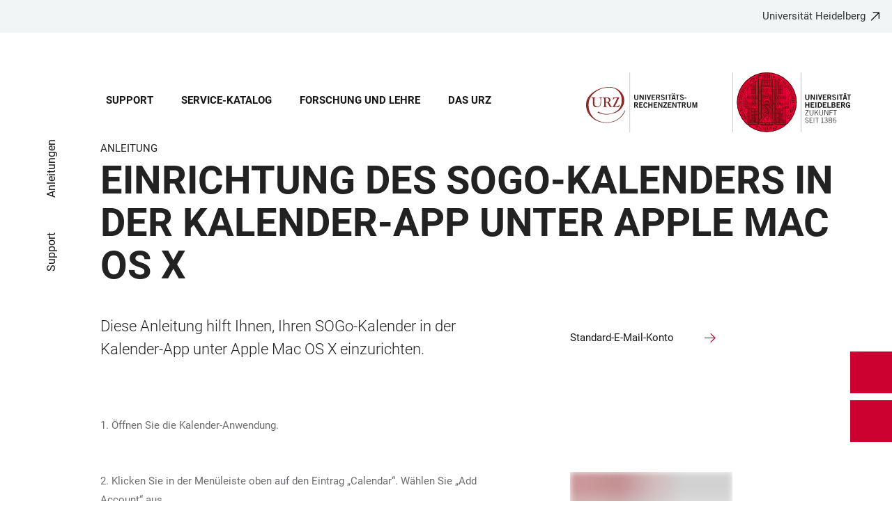

--- FILE ---
content_type: text/html; charset=utf-8
request_url: https://www.urz.uni-heidelberg.de/de/support/anleitungen/einrichtung-des-sogo-kalenders-in-der-kalender-app-unter-apple-mac-os-x
body_size: 17753
content:
<!DOCTYPE html>
<html lang="de">
  <head>
    <meta charset="utf-8"/>
    <meta name="viewport" content="width=device-width, initial-scale=1"/>
    <meta name="theme-color" content="#000000"/>
    <title data-rh="true">Einrichtung des SOGo-Kalenders in der Kalender-App unter Apple Mac OS X - Universitätsrechenzentrum Heidelberg</title>
<meta data-rh="true" http-equiv="X-UA-Compatible" content="IE=edge"/>
<meta data-rh="true" name="viewport" content="width=device-width"/>
<meta data-rh="true" charset="UTF-8"/>
<meta data-rh="true" name="title" content="Einrichtung des SOGo-Kalenders in der Kalender-App unter Apple Mac OS X - Universitätsrechenzentrum Heidelberg"/>
<meta data-rh="true" name="description" content="Diese Anleitung hilft Ihnen, Ihren SOGo-Kalender in der Kalender-App unter Apple Mac OS X einzurichten."/>
<meta data-rh="true" name="robots" content="index, follow"/>
<meta data-rh="true" name="referrer" content="origin"/>
<link data-rh="true" rel="icon" href="/assets/favicons/favicon.ico"/>
<link data-rh="true" rel="icon" type="image/png" sizes="16x16" href="/assets/favicons/favicon-16x16.png"/>
<link data-rh="true" rel="icon" type="image/png" sizes="32x32" href="/assets/favicons/favicon-32x32.png"/>
<link data-rh="true" rel="icon" type="image/png" sizes="96x96" href="/assets/favicons/favicon-96x96.png"/>
<link data-rh="true" rel="apple-touch-icon" href="/assets/favicons/older-iPhone.png"/>
<link data-rh="true" rel="apple-touch-icon" sizes="180x180" href="/assets/favicons/iPhone-6-Plus.png"/>
<link data-rh="true" rel="apple-touch-icon" sizes="152x152" href="/assets/favicons/iPad-Retina.png"/>
<link data-rh="true" rel="apple-touch-icon" sizes="167x167" href="/assets/favicons/iPad-Pro.png"/>
<link data-rh="true" rel="canonical" href="https://www.urz.uni-heidelberg.de/de/support/anleitungen/einrichtung-des-sogo-kalenders-in-der-kalender-app-unter-apple-mac-os-x"/>
<script data-rh="true" type="application/ld+json">{ "@context": "https://schema.org", "@type": "WebSite", "url": "https://backend.urz.uni-heidelberg.de/de", "potentialAction": [{ "@type": "SearchAction", "target": { "@type": "EntryPoint", "urlTemplate": "https://backend.urz.uni-heidelberg.de/de?overlay=search&q={search_term_string}" }, "query-input": "required name=search_term_string" }] }</script>
    <script type="module" crossorigin src="/assets/index-vAkEERGV.js"></script>
    <link rel="stylesheet" crossorigin href="/assets/index-DjTyyTCp.css">
  </head>

  <body >
    <div id="app"><link rel="preload" as="image" href="https://backend.urz.uni-heidelberg.de/sites/default/files/site_logo/WEB%20Kopfgrafik%20URZ_5er%20Raster%20LANG.svg"/><meta property="name" content="Home"/><meta property="position" content="1"/><meta property="position" content="2"/><meta property="position" content="3"/><svg class="Hidden_oiUPi"><use xlink:href="#6daccec2_"></use></svg><nav><h2 class="Hidden_JUjMm">Links zur Barrierefreiheit</h2><div class="Links_SPe-s"><a href="#mainContent">Zum Hauptinhalt</a><a aria-haspopup="dialog" aria-current="page" class="active" href="/de/support/anleitungen/einrichtung-des-sogo-kalenders-in-der-kalender-app-unter-apple-mac-os-x?overlay=menu" data-discover="true">Hauptnavigation öffnen</a><a aria-haspopup="dialog" aria-current="page" class="active" href="/de/support/anleitungen/einrichtung-des-sogo-kalenders-in-der-kalender-app-unter-apple-mac-os-x?overlay=search" data-discover="true">Webseitensuche öffnen</a></div></nav><header class="HeaderHeight_XM9mx headroom-wrapper"><div style="position:relative;top:0;left:0;right:0;z-index:3;-webkit-transform:translate3D(0, 0, 0);-ms-transform:translate3D(0, 0, 0);transform:translate3D(0, 0, 0)" class="headroom headroom--unfixed"><div class=""><div class="Backlink_O97Ge"><a href="https://www.uni-heidelberg.de/" class="link-external" target="_blank">Universität Heidelberg</a></div><div class="Grid_-uZKp"><div class="Row_L1jGf HeaderHeight_IG5X5 RowDecentral_UWGwE Row_aVLWu"><div role="navigation" class="NavColumn_78P2I NavColumnDecentral_3oVig ColumnMobile_EW6NU ColumnMobile2of6_GlHn1 ColumnTablet_-5r1n ColumnTablet2of6_RJl1I ColumnDesktop_twHjL ColumnDesktop11of14_QUrKo ColumnExtraWide_Tivbn ColumnExtraWide11of14_plkMV"><a aria-label="Hauptnavigation öffnen" aria-haspopup="dialog" aria-current="page" class="active" href="/de/support/anleitungen/einrichtung-des-sogo-kalenders-in-der-kalender-app-unter-apple-mac-os-x?overlay=menu" data-discover="true"><svg class="Icon_oSYvY" aria-hidden="true"><use xlink:href="#6daccec2__icon-target-hamburger"></use></svg></a><a aria-label="Webseitensuche öffnen" aria-haspopup="dialog" aria-current="page" class="active" href="/de/support/anleitungen/einrichtung-des-sogo-kalenders-in-der-kalender-app-unter-apple-mac-os-x?overlay=search" data-discover="true"><svg class="Icon_oSYvY" aria-hidden="true"><use xlink:href="#6daccec2__icon-target-search"></use></svg></a><div class="NavWrapper_u3SHO"><ul class="Nav_JY56w ListReset"><li class="NavItem_L-vtO"><a class="LinkDark_3-wss Link_4Ss6E" href="/de/support" data-discover="true">Support</a></li><li class="NavItem_L-vtO"><a class="LinkDark_3-wss Link_4Ss6E" href="/de/service-katalog" data-discover="true">Service-Katalog</a></li><li class="NavItem_L-vtO"><a class="LinkDark_3-wss Link_4Ss6E" href="/de/forschung-und-lehre" data-discover="true">Forschung und Lehre</a></li><li class="NavItem_L-vtO"><a class="LinkDark_3-wss Link_4Ss6E" href="/de/das-urz" data-discover="true">Das URZ</a></li></ul></div></div><div class="LogoColumnDecentral_k-mET ColumnMobile_EW6NU ColumnTablet_-5r1n ColumnDesktop_twHjL ColumnExtraWide_Tivbn"><a href="/de"><img src="https://backend.urz.uni-heidelberg.de/sites/default/files/site_logo/WEB%20Kopfgrafik%20URZ_5er%20Raster%20LANG.svg" class="LogoDecentral_cGIwX" alt="Universitätsrechenzentrum Heidelberg Logo"/></a></div></div></div></div></div></header><main style="min-height:0"><div id="mainContent" class="" lang="de"><div class="Wrapper_YZCY8 Breadcrumbs Grid_-uZKp"><div class="Row_aVLWu"><div class="ColumnMobileHide_Az4Y5 ColumnMobile_EW6NU ColumnTablet_-5r1n ColumnDesktopUnhide_lnk4I ColumnDesktop_twHjL ColumnDesktop1of14_TUr3f ColumnExtraWide_Tivbn ColumnExtraWide1of14_6rahe"><nav aria-label="Sie sind hier" itemType="http://schema.org/BreadcrumbList" itemScope=""><ul class="List_oLdDY ListReset"><li class="ListItem_2trNn" itemProp="itemListElement" itemScope="" itemType="http://schema.org/ListItem"><a itemProp="item" class="Link_CdFV9 HomeLink_wfu11" href="/de" data-discover="true"><span><svg class="Home_2R9ct" role="img" aria-label="Home" aria-hidden="false"><use xlink:href="#6daccec2__icon-target-home"></use></svg></span></a><svg class="Chevron_trAqj" aria-hidden="true"><use xlink:href="#6daccec2__icon-target-chevron-right"></use></svg></li><li class="ListItem_2trNn" itemProp="itemListElement" itemScope="" itemType="http://schema.org/ListItem"><a itemProp="item" class="Link_CdFV9" href="/de/support" data-discover="true"><span itemProp="name">Support</span></a><svg class="Chevron_trAqj" aria-hidden="true"><use xlink:href="#6daccec2__icon-target-chevron-right"></use></svg></li><li class="ListItem_2trNn" itemProp="itemListElement" itemScope="" itemType="http://schema.org/ListItem"><a itemProp="item" class="Link_CdFV9" href="/de/support/anleitungen" data-discover="true"><span itemProp="name">Anleitungen</span></a></li></ul></nav></div></div></div><div class="Grid_-uZKp"><div class="Row_aVLWu"><div class="ColumnMobile_EW6NU ColumnMobile6of6_cICf1 ColumnTablet_-5r1n ColumnTablet6of6_0mw8T ColumnDesktop_twHjL ColumnDesktop13of14_rWPgX ColumnDesktopOffset1of14_Ohwx1 ColumnExtraWide_Tivbn ColumnExtraWide13of14_4LM9D ColumnExtraWideOffset1of14_6jQA-"><h1 class=""><span class="MetaTitle_CEpti BodyFontStyle">Anleitung<!-- --> </span><span class="">Einrichtung des SOGo-Kalenders in der Kalender-App unter Apple Mac OS X</span></h1></div></div></div><div class="Wrapper_06VSe VerticalSpacing Grid_-uZKp"><div class="Row_aVLWu"><div class="Content_-rb7L ContentLeft_HBlPZ ColumnMobile_EW6NU ColumnMobile6of6_cICf1 ColumnTablet_-5r1n ColumnTablet6of6_0mw8T ColumnDesktop_twHjL ColumnDesktop7of14_EX30L ColumnDesktopOffset1of14_Ohwx1 ColumnWide_FHpAR ColumnWide7of14_8yjl7 ColumnWideOffset2of14_JYHVX ColumnExtraWide_Tivbn ColumnExtraWide7of14_O2-vW ColumnExtraWideOffset2of14_IumtU"><div><p class="lead">Diese Anleitung hilft Ihnen, Ihren SOGo-Kalender in der Kalender-App unter Apple Mac OS X einzurichten.</p></div></div><div class="SubParagraph_1garQ VerticalSpacing ColumnMobile_EW6NU ColumnMobile6of6_cICf1 ColumnTablet_-5r1n ColumnTablet6of6_0mw8T ColumnDesktop_twHjL ColumnDesktop3of14_0lRpx ColumnDesktopOffset1of14_Ohwx1 ColumnWide_FHpAR ColumnWide3of14_1Yxeq ColumnWideOffset1of14_ZAyBe ColumnExtraWide_Tivbn ColumnExtraWide3of14_cLqv5 ColumnExtraWideOffset1of14_6jQA-"><ul class="List_zUClY ListReset"><li class="ListItem_9qG--"><a class="ListLink_x7Be7 SubParagraphListLink_KvXFW link-local" href="/de/service-katalog/e-mail-und-groupware/standard-e-mail-konto" data-discover="true"><span>Standard-E-Mail-Konto</span></a></li></ul></div></div></div><div class="Wrapper_06VSe VerticalSpacing Grid_-uZKp"><div class="Row_aVLWu"><div class="Content_-rb7L ContentLeft_HBlPZ ColumnMobile_EW6NU ColumnMobile6of6_cICf1 ColumnTablet_-5r1n ColumnTablet3of6_D0MVa ColumnDesktop_twHjL ColumnDesktop5of14_FEcRJ ColumnDesktopOffset1of14_Ohwx1 ColumnWide_FHpAR ColumnWide4of14_4GZR6 ColumnWideOffset2of14_JYHVX ColumnExtraWide_Tivbn ColumnExtraWide4of14_Wm41c ColumnExtraWideOffset2of14_IumtU"><div><p>1. Öffnen Sie die Kalender-Anwendung.</p></div></div><div class="SubParagraph_1garQ VerticalSpacing ColumnMobile_EW6NU ColumnMobile6of6_cICf1 ColumnTablet_-5r1n ColumnTablet3of6_D0MVa ColumnDesktop_twHjL ColumnDesktop6of14_UUCFI ColumnDesktopOffset1of14_Ohwx1 ColumnWide_FHpAR ColumnWide6of14_GsYa4 ColumnWideOffset1of14_ZAyBe ColumnExtraWide_Tivbn ColumnExtraWide6of14_ILFTY ColumnExtraWideOffset1of14_6jQA-"></div></div></div><div class="Wrapper_06VSe VerticalSpacing Grid_-uZKp"><div class="Row_aVLWu"><div class="Content_-rb7L ContentLeft_HBlPZ ColumnMobile_EW6NU ColumnMobile6of6_cICf1 ColumnTablet_-5r1n ColumnTablet4of6_YRGAb ColumnDesktop_twHjL ColumnDesktop7of14_EX30L ColumnDesktopOffset1of14_Ohwx1 ColumnWide_FHpAR ColumnWide7of14_8yjl7 ColumnWideOffset2of14_JYHVX ColumnExtraWide_Tivbn ColumnExtraWide7of14_O2-vW ColumnExtraWideOffset2of14_IumtU"><div><p>2. Klicken Sie in der Menüleiste oben auf den Eintrag „Calendar“. Wählen Sie „Add Account“ aus.</p></div></div><div class="SubParagraph_1garQ VerticalSpacing ColumnMobile_EW6NU ColumnMobile6of6_cICf1 ColumnTablet_-5r1n ColumnTablet2of6_RJl1I ColumnDesktop_twHjL ColumnDesktop3of14_0lRpx ColumnDesktopOffset1of14_Ohwx1 ColumnWide_FHpAR ColumnWide3of14_1Yxeq ColumnWideOffset1of14_ZAyBe ColumnExtraWide_Tivbn ColumnExtraWide3of14_cLqv5 ColumnExtraWideOffset1of14_6jQA-"><figure class="SingleFigure_uOKD-"><div class="ThumbnailWrapper_sOcph"><picture><img src="https://backend.urz.uni-heidelberg.de/sites/default/files/styles/img_free_aspect_0005/public/2023-02/anleitung_sogo-kalender_mac_schritt_2.png?itok=aIJG2RZV" alt="SOGo-Kalender unter MacOS einrichten Schritt 2" sizes="(min-width: 120em) 720px, (min-width: 90em) 38vw, (min-width: 64em) 40vw, (min-width: 48em) 93vw, 95vw" srcSet="https://backend.urz.uni-heidelberg.de/sites/default/files/styles/img_free_aspect_0005/public/2023-02/anleitung_sogo-kalender_mac_schritt_2.png?itok=aIJG2RZV 5w" class="Block_Ybjsf Image_WpVVb Loading_z64C5 Thumbnail_eQxrF BackgroundGrey_PpJr0" loading="lazy" fetchPriority="low"/></picture></div></figure></div></div></div><div class="Wrapper_06VSe VerticalSpacing Grid_-uZKp"><div class="Row_aVLWu"><div class="Content_-rb7L ContentLeft_HBlPZ ColumnMobile_EW6NU ColumnMobile6of6_cICf1 ColumnTablet_-5r1n ColumnTablet3of6_D0MVa ColumnDesktop_twHjL ColumnDesktop5of14_FEcRJ ColumnDesktopOffset1of14_Ohwx1 ColumnWide_FHpAR ColumnWide4of14_4GZR6 ColumnWideOffset2of14_JYHVX ColumnExtraWide_Tivbn ColumnExtraWide4of14_Wm41c ColumnExtraWideOffset2of14_IumtU"><div><p>3. Wählen Sie „Other CalDAV Account“.</p></div></div><div class="SubParagraph_1garQ VerticalSpacing ColumnMobile_EW6NU ColumnMobile6of6_cICf1 ColumnTablet_-5r1n ColumnTablet3of6_D0MVa ColumnDesktop_twHjL ColumnDesktop6of14_UUCFI ColumnDesktopOffset1of14_Ohwx1 ColumnWide_FHpAR ColumnWide6of14_GsYa4 ColumnWideOffset1of14_ZAyBe ColumnExtraWide_Tivbn ColumnExtraWide6of14_ILFTY ColumnExtraWideOffset1of14_6jQA-"><figure class="SingleFigure_uOKD-"><div class="ThumbnailWrapper_sOcph"><picture><img src="https://backend.urz.uni-heidelberg.de/sites/default/files/styles/img_free_aspect_0005/public/2023-02/anleitung_sogo-kalender_mac_schritt_3.png?itok=rZ9qSlfg" alt="SOGo-Kalender unter MacOS einrichten Schritt 3" sizes="(min-width: 120em) 720px, (min-width: 90em) 38vw, (min-width: 64em) 40vw, (min-width: 48em) 93vw, 95vw" srcSet="https://backend.urz.uni-heidelberg.de/sites/default/files/styles/img_free_aspect_0005/public/2023-02/anleitung_sogo-kalender_mac_schritt_3.png?itok=rZ9qSlfg 5w" class="Block_Ybjsf Image_WpVVb Loading_z64C5 Thumbnail_eQxrF BackgroundGrey_PpJr0" loading="lazy" fetchPriority="low"/></picture></div></figure></div></div></div><div class="Wrapper_06VSe VerticalSpacing Grid_-uZKp"><div class="Row_aVLWu"><div class="Content_-rb7L ContentLeft_HBlPZ ColumnMobile_EW6NU ColumnMobile6of6_cICf1 ColumnTablet_-5r1n ColumnTablet3of6_D0MVa ColumnDesktop_twHjL ColumnDesktop5of14_FEcRJ ColumnDesktopOffset1of14_Ohwx1 ColumnWide_FHpAR ColumnWide4of14_4GZR6 ColumnWideOffset2of14_JYHVX ColumnExtraWide_Tivbn ColumnExtraWide4of14_Wm41c ColumnExtraWideOffset2of14_IumtU"><div><p>4. Unter „Account Type“ wählen Sie „Advanced“ aus.</p></div></div><div class="SubParagraph_1garQ VerticalSpacing ColumnMobile_EW6NU ColumnMobile6of6_cICf1 ColumnTablet_-5r1n ColumnTablet3of6_D0MVa ColumnDesktop_twHjL ColumnDesktop6of14_UUCFI ColumnDesktopOffset1of14_Ohwx1 ColumnWide_FHpAR ColumnWide6of14_GsYa4 ColumnWideOffset1of14_ZAyBe ColumnExtraWide_Tivbn ColumnExtraWide6of14_ILFTY ColumnExtraWideOffset1of14_6jQA-"><figure class="SingleFigure_uOKD-"><div class="ThumbnailWrapper_sOcph"><picture><img src="https://backend.urz.uni-heidelberg.de/sites/default/files/styles/img_free_aspect_0005/public/2023-02/anleitung_sogo-kalender_mac_schritt_4.png?itok=Mq-yrs5N" alt="SOGo-Kalender unter MacOS einrichten Schritt 4" sizes="(min-width: 120em) 720px, (min-width: 90em) 38vw, (min-width: 64em) 40vw, (min-width: 48em) 93vw, 95vw" srcSet="https://backend.urz.uni-heidelberg.de/sites/default/files/styles/img_free_aspect_0005/public/2023-02/anleitung_sogo-kalender_mac_schritt_4.png?itok=Mq-yrs5N 5w" class="Block_Ybjsf Image_WpVVb Loading_z64C5 Thumbnail_eQxrF BackgroundGrey_PpJr0" loading="lazy" fetchPriority="low"/></picture></div></figure></div></div></div><div class="Wrapper_06VSe VerticalSpacing Grid_-uZKp"><div class="Row_aVLWu"><div class="Content_-rb7L ContentLeft_HBlPZ ColumnMobile_EW6NU ColumnMobile6of6_cICf1 ColumnTablet_-5r1n ColumnTablet3of6_D0MVa ColumnDesktop_twHjL ColumnDesktop5of14_FEcRJ ColumnDesktopOffset1of14_Ohwx1 ColumnWide_FHpAR ColumnWide4of14_4GZR6 ColumnWideOffset2of14_JYHVX ColumnExtraWide_Tivbn ColumnExtraWide4of14_Wm41c ColumnExtraWideOffset2of14_IumtU"><div><p>5. Geben Sie folgende Daten ein:</p>

<ul>
	<li>Benutzername: Ihre Uni-ID (nicht Uni-E-Mail-Adresse)</li>
	<li>Passwort: Ihr dazugehöriges Passwort</li>
	<li>Serveradresse: sogo.uni-heidelberg.de</li>
	<li>Server Path: /SOGo/dav/(Ihre Uni-ID)/</li>
	<li>Port: 443</li>
	<li>Markieren Sie „Use SSL“</li>
</ul></div></div><div class="SubParagraph_1garQ VerticalSpacing ColumnMobile_EW6NU ColumnMobile6of6_cICf1 ColumnTablet_-5r1n ColumnTablet3of6_D0MVa ColumnDesktop_twHjL ColumnDesktop6of14_UUCFI ColumnDesktopOffset1of14_Ohwx1 ColumnWide_FHpAR ColumnWide6of14_GsYa4 ColumnWideOffset1of14_ZAyBe ColumnExtraWide_Tivbn ColumnExtraWide6of14_ILFTY ColumnExtraWideOffset1of14_6jQA-"><figure class="SingleFigure_uOKD-"><div class="ThumbnailWrapper_sOcph"><picture><img src="https://backend.urz.uni-heidelberg.de/sites/default/files/styles/img_free_aspect_0005/public/2023-02/anleitung_sogo-kalender_mac_schritt_5.png?itok=cH7DBzx9" alt="SOGo-Kalender unter MacOS einrichten Schritt 5" sizes="(min-width: 120em) 720px, (min-width: 90em) 38vw, (min-width: 64em) 40vw, (min-width: 48em) 93vw, 95vw" srcSet="https://backend.urz.uni-heidelberg.de/sites/default/files/styles/img_free_aspect_0005/public/2023-02/anleitung_sogo-kalender_mac_schritt_5.png?itok=cH7DBzx9 5w" class="Block_Ybjsf Image_WpVVb Loading_z64C5 Thumbnail_eQxrF BackgroundGrey_PpJr0" loading="lazy" fetchPriority="low"/></picture></div></figure></div></div></div><div class="Wrapper_06VSe VerticalSpacing Grid_-uZKp"><div class="Row_aVLWu"><div class="Content_-rb7L ContentLeft_HBlPZ ColumnMobile_EW6NU ColumnMobile6of6_cICf1 ColumnTablet_-5r1n ColumnTablet6of6_0mw8T ColumnDesktop_twHjL ColumnDesktop12of14_0J1Ww ColumnDesktopOffset1of14_Ohwx1 ColumnWide_FHpAR ColumnWide10of14_mbC3W ColumnWideOffset2of14_JYHVX ColumnExtraWide_Tivbn ColumnExtraWide10of14_yPwGM ColumnExtraWideOffset2of14_IumtU"><div><p>6. Klicken Sie auf „Sign In“. Sie finden den Kalender jetzt links im Menü.</p></div></div></div></div></div><div class="ButtonWrapper_8ZAug"><a href="/en/support/how-tos/set-up-the-sogo-calendar-in-the-calendar-app-on-apple-mac-os-x" class="Wrapper_g5vOw Wrapper_qktHH"><div class="IconWrapper_dOOX1 ContactWrapper_kUfiE"><svg class="Icon_hCTck Contact_n8dEp" aria-hidden="true"><use xlink:href="#6daccec2__icon-target-globe"></use></svg></div><div class="TextWrapper_mFc-P TextWrapper_oBpW8"><p class="Title_K45YL Title_RdgoP">English</p><svg class="Arrow_ompmD Arrow_POmbg" aria-hidden="true"><use xlink:href="#6daccec2__icon-target-arrow-right-white"></use></svg></div></a><a aria-haspopup="dialog" aria-current="page" class="Wrapper_qktHH active" href="/de/support/anleitungen/einrichtung-des-sogo-kalenders-in-der-kalender-app-unter-apple-mac-os-x?overlay=contact" data-discover="true"><div class="ContactWrapper_kUfiE"><svg class="Contact_n8dEp" aria-hidden="true"><use xlink:href="#6daccec2__icon-target-contact"></use></svg></div><div class="TextWrapper_oBpW8"><p class="Title_RdgoP">Kontakt</p><svg class="Arrow_POmbg" aria-hidden="true"><use xlink:href="#6daccec2__icon-target-arrow-expand-white"></use></svg></div></a></div></main><footer role="complementary" itemType="http://schema.org/WPFooter" class="FooterWrapper_u6I8a"><h2 class="HiddenTitle_eTuWo">Footer</h2><div class="UpperFooterWrapper_gtaXK PrintNone_2G6ul"><div class="UpperFooter_QKhK3 Grid_Y3UEF Grid_-uZKp"><div role="navigation" aria-label="Footer Navigation" class="Row_aVLWu"><div class="ColumnMobile_EW6NU ColumnMobile6of6_cICf1 ColumnTablet_-5r1n ColumnTablet2of6_RJl1I ColumnDesktop_twHjL ColumnDesktop3of14_0lRpx ColumnDesktopOffset1of14_Ohwx1 ColumnExtraWide_Tivbn ColumnExtraWide3of14_cLqv5 ColumnExtraWideOffset1of14_6jQA-"><div class="Wrapper_pnirU IsExpanded PreventDesktopToggle_6lk4u Footer_mrkRR"><div role="button" tabindex="0"><h3 class="Title_h9rM-"><span class="Label_ylUz0">Hauptnavigation</span><svg class="Icon_ZVFek" aria-hidden="true"><use xlink:href="#6daccec2__icon-target-chevron-down"></use></svg></h3></div><div aria-hidden="false" class="rah-static rah-static--height-auto " style="height:auto;overflow:visible"><div><ul class="SubNavList_1Evwq List_w--3T ListReset"><li class="ListItem_0wJZ6"><a class="" href="/de/support" data-discover="true">Support</a></li><li class="ListItem_0wJZ6"><a class="" href="/de/service-katalog" data-discover="true">Service-Katalog</a></li><li class="ListItem_0wJZ6"><a class="" href="/de/forschung-und-lehre" data-discover="true">Forschung und Lehre</a></li><li class="ListItem_0wJZ6"><a class="" href="/de/das-urz" data-discover="true">Das URZ</a></li></ul></div></div></div></div><div class="ColumnMobile_EW6NU ColumnMobile6of6_cICf1 ColumnTablet_-5r1n ColumnTablet2of6_RJl1I ColumnDesktop_twHjL ColumnDesktop3of14_0lRpx ColumnExtraWide_Tivbn ColumnExtraWide3of14_cLqv5"><div class="Wrapper_pnirU IsExpanded PreventDesktopToggle_6lk4u Footer_mrkRR"><div role="button" tabindex="0"><h3 class="Title_h9rM-"><span class="Label_ylUz0">IT für</span><svg class="Icon_ZVFek" aria-hidden="true"><use xlink:href="#6daccec2__icon-target-chevron-down"></use></svg></h3></div><div aria-hidden="false" class="rah-static rah-static--height-auto " style="height:auto;overflow:visible"><div><ul class="SubNavList_1Evwq List_w--3T ListReset"><li class="ListItem_0wJZ6"><a class="" href="/de/support/it-fuer-jede-zielgruppe/it-fuer-studierende" data-discover="true">Studierende</a></li><li class="ListItem_0wJZ6"><a class="" href="/de/support/it-fuer-jede-zielgruppe/it-fuer-beschaeftigte" data-discover="true">Beschäftigte</a></li><li class="ListItem_0wJZ6"><a class="" href="/de/support/it-fuer-jede-zielgruppe/it-fuer-forschende" data-discover="true">Forschende</a></li><li class="ListItem_0wJZ6"><a class="" href="/de/support/it-fuer-jede-zielgruppe/it-fuer-lehrende" data-discover="true">Lehrende</a></li><li class="ListItem_0wJZ6"><a class="" href="/de/support/it-fuer-jede-zielgruppe" data-discover="true">Weitere Zielgruppen</a></li></ul></div></div></div></div><div class="ColumnMobile_EW6NU ColumnMobile6of6_cICf1 ColumnTablet_-5r1n ColumnTablet2of6_RJl1I ColumnDesktop_twHjL ColumnDesktop3of14_0lRpx ColumnExtraWide_Tivbn ColumnExtraWide3of14_cLqv5"><div class="Wrapper_pnirU IsExpanded PreventDesktopToggle_6lk4u Footer_mrkRR"><div role="button" tabindex="0"><h3 class="Title_h9rM-"><span class="Label_ylUz0">Das URZ</span><svg class="Icon_ZVFek" aria-hidden="true"><use xlink:href="#6daccec2__icon-target-chevron-down"></use></svg></h3></div><div aria-hidden="false" class="rah-static rah-static--height-auto " style="height:auto;overflow:visible"><div><ul class="SubNavList_1Evwq List_w--3T ListReset"><li class="ListItem_0wJZ6"><a class="" href="/de/das-urz/organisation" data-discover="true">Organisation</a></li><li class="ListItem_0wJZ6"><a class="" href="/de/das-urz/mitarbeiterinnen" data-discover="true">URZ-Mitarbeiter:innen</a></li><li class="ListItem_0wJZ6"><a class="" href="/de/das-urz/karriere-und-ausbildung" data-discover="true">Karriere und Ausbildung</a></li><li class="ListItem_0wJZ6"><a class="" href="/de/das-urz/formulare" data-discover="true">Formulare</a></li><li class="ListItem_0wJZ6"><a href="https://online-services.urz.uni-heidelberg.de/id/iam_set_pw.php" class="" target="_blank">Passwort ändern</a></li><li class="ListItem_0wJZ6"><a href="https://sogo.uni-heidelberg.de" class="" target="_blank">SOGo-Webmail</a></li><li class="ListItem_0wJZ6"><a href="https://exchange.uni-heidelberg.de" class="" target="_blank">Exchange-Webmail</a></li><li class="ListItem_0wJZ6"><a href="https://telefonportal.urz.uni-heidelberg.de/" class="" target="_blank">Telefonportal</a></li></ul></div></div></div></div><div class="ColumnMobile_EW6NU ColumnMobile6of6_cICf1 ColumnTablet_-5r1n ColumnTablet6of6_0mw8T ColumnDesktop_twHjL ColumnDesktop3of14_0lRpx ColumnExtraWide_Tivbn ColumnExtraWide3of14_cLqv5"><div class="Address_xwucT"><h3 class="AddressTitle_aHDvX">Kontakt</h3><address><p class="AddressBlock_BcWn3">+49 6221 54-117<br/><a href="mailto:it-service@uni-heidelberg.de">it-service@uni-heidelberg.de</a></p><div class="AddressBlockFormatted_NdJBZ"><p>Support via Chatbot:&nbsp;<br><a href="https://heibot-it.urz.uni-heidelberg.de/">https://heibot-it.urz.uni-heidelberg.de/</a></p>
</div><p class="AddressMapBlock_wYtjo"><a class="" href="/de/oeffnungszeiten-und-anfahrt" data-discover="true">Öffnungszeiten und Anfahrt</a></p></address></div></div><div class="UniversityLinkColumn_eGlY0 ColumnMobile_EW6NU ColumnMobile6of6_cICf1 ColumnTablet_-5r1n ColumnTablet6of6_0mw8T ColumnDesktop_twHjL ColumnDesktop12of14_0J1Ww ColumnDesktopOffset1of14_Ohwx1 ColumnExtraWide_Tivbn ColumnExtraWide12of14_xzz0G ColumnExtraWideOffset1of14_6jQA-"><div class="Backlink_O97Ge BackLink_cdvjs BacklinkWhiteArrow_TrgPf"><a href="https://www.uni-heidelberg.de/" class="link-external" target="_blank">Zur Website der Universität Heidelberg</a></div><div class="PartnerLinks_YybuB"></div><span class="PartnerLinksLogoSibling_Y5mHG"><a href="https://www.uni-heidelberg.de/" class="" tabindex="-1" target="_blank"><svg class="Logo_qqthG" role="presentation" aria-label="Universität Heidelberg - Zukunft seit 1386" aria-hidden="false"><use xlink:href="#6daccec2__icon-target-uh-logo-white"></use></svg></a></span></div></div></div></div><div class="LowerFooterWrapper_niDMI"><div class="LowerFooter_11-fo Grid_Y3UEF Grid_-uZKp"><div class="Row_aVLWu"><div aria-hidden="true" class="PrintNone_2G6ul ColumnMobile_EW6NU ColumnMobile6of6_cICf1 ColumnTablet_-5r1n ColumnTablet6of6_0mw8T ColumnDesktop_twHjL ColumnDesktop6of14_UUCFI ColumnDesktopOffset1of14_Ohwx1 ColumnExtraWide_Tivbn ColumnExtraWide6of14_ILFTY ColumnExtraWideOffset1of14_6jQA-"></div><div class="PrintNone_2G6ul DisplayFooterContent_y2vgu ColumnMobile_EW6NU ColumnMobile6of6_cICf1 ColumnTablet_-5r1n ColumnTablet3of6_D0MVa ColumnTabletOffset3of6_9HmAb ColumnDesktop_twHjL ColumnDesktop6of14_UUCFI ColumnDesktopOffset1of14_Ohwx1 ColumnExtraWide_Tivbn ColumnExtraWide6of14_ILFTY ColumnExtraWideOffset1of14_6jQA-"><div class="MetaNav_Qe-hb"><h3 class="TitleHidden_Xeb-Z Title_b3-O8">Footer Legal</h3><ul class="List_w--3T ListReset"><li class="ListItem_0wJZ6"><a class="" href="/de/impressum" data-discover="true">Impressum</a></li><li class="ListItem_0wJZ6"><a href="https://www.uni-heidelberg.de/de/datenschutzerklaerung" class="" target="_blank">Datenschutzerklärung</a></li><li class="ListItem_0wJZ6"><a href="https://www.uni-heidelberg.de/de/barrierefreiheit" class="" target="_blank">Barrierefreiheit</a></li></ul></div></div><div class="PrintNone_2G6ul ColumnMobile_EW6NU ColumnMobile6of6_cICf1 ColumnTablet_-5r1n ColumnTablet3of6_D0MVa ColumnDesktop_twHjL ColumnDesktop3of14_0lRpx ColumnExtraWide_Tivbn ColumnExtraWide3of14_cLqv5"><div class="SocialLinks_BAUgY"><h3 class="TitleHidden_Xeb-Z Title_b3-O8">Footer Social Media</h3><ul class="List_w--3T ListReset"><li class="ListItem_0wJZ6"><a href="https://www.linkedin.com/company/urz-rechenzentrum-der-universität-heidelberg/about/" class="" target="_blank"><svg class="Icon_0WvAa linkedin" role="img" aria-label="LinkedIn" aria-hidden="false"><use xlink:href="#6daccec2__icon-target-linkedin"></use></svg></a></li><li class="ListItem_0wJZ6"><a href="https://xn--baw-joa.social/@uniheidelbergIT" class="" rel="me" target="_blank"><svg class="Icon_0WvAa mastodon" role="img" aria-label="mastodon" aria-hidden="false"><use xlink:href="#6daccec2__icon-target-mastodon"></use></svg></a></li></ul></div></div><div class="ColumnMobile_EW6NU ColumnMobile6of6_cICf1 ColumnTablet_-5r1n ColumnTablet3of6_D0MVa ColumnDesktop_twHjL ColumnDesktop4of14_E3bJz ColumnExtraWide_Tivbn ColumnExtraWide4of14_Wm41c"><div class="Disclaimer_OWIQ2">©2026 Universitätsrechenzentrum Heidelberg</div></div></div><div class="Row_aVLWu"><div class="PrintNone_2G6ul HideFooterContent_xQFaN ColumnMobile_EW6NU ColumnMobile6of6_cICf1 ColumnTablet_-5r1n ColumnTablet3of6_D0MVa ColumnTabletOffset3of6_9HmAb ColumnDesktop_twHjL ColumnDesktop6of14_UUCFI ColumnDesktopOffset1of14_Ohwx1 ColumnExtraWide_Tivbn ColumnExtraWide6of14_ILFTY ColumnExtraWideOffset1of14_6jQA-"><div class="MetaNav_Qe-hb"><h3 class="TitleHidden_Xeb-Z Title_b3-O8">Footer Legal</h3><ul class="List_w--3T ListReset"><li class="ListItem_0wJZ6"><a class="" href="/de/impressum" data-discover="true">Impressum</a></li><li class="ListItem_0wJZ6"><a href="https://www.uni-heidelberg.de/de/datenschutzerklaerung" class="" target="_blank">Datenschutzerklärung</a></li><li class="ListItem_0wJZ6"><a href="https://www.uni-heidelberg.de/de/barrierefreiheit" class="" target="_blank">Barrierefreiheit</a></li></ul></div></div><div class="PhotoCredits_gL3pI ColumnMobile_EW6NU ColumnMobile6of6_cICf1 ColumnTablet_-5r1n ColumnTablet6of6_0mw8T ColumnDesktop_twHjL ColumnDesktop6of14_UUCFI ColumnExtraWide_Tivbn ColumnExtraWide6of14_ILFTY"></div></div></div></div></footer><div><div style="border:0;clip:rect(0 0 0 0);height:1px;margin:-1px;overflow:hidden;white-space:nowrap;padding:0;width:1px;position:absolute" role="log" aria-live="assertive"></div><div style="border:0;clip:rect(0 0 0 0);height:1px;margin:-1px;overflow:hidden;white-space:nowrap;padding:0;width:1px;position:absolute" role="log" aria-live="assertive"></div><div style="border:0;clip:rect(0 0 0 0);height:1px;margin:-1px;overflow:hidden;white-space:nowrap;padding:0;width:1px;position:absolute" role="log" aria-live="polite"></div><div style="border:0;clip:rect(0 0 0 0);height:1px;margin:-1px;overflow:hidden;white-space:nowrap;padding:0;width:1px;position:absolute" role="log" aria-live="polite"></div></div></div>
    <script>
    window.__BE_API__ = "https://backend.urz.uni-heidelberg.de";
    window.__API__ = "https://backend.urz.uni-heidelberg.de/graphql";
    window.__VARS__ = {};
    window.__SCK__ = "73f3a5c28727a78e83bff4766bbfe9ff35563b54";
  window.__DATA__ = {"ROOT_QUERY":{"__typename":"Query","translation({\"language\":\"DE\",\"text\":\"Accessibility links\"})":"Links zur Barrierefreiheit","translation({\"language\":\"DE\",\"text\":\"Add Degree Programme\"})":"Studiengang hinzufügen","translation({\"language\":\"DE\",\"text\":\"Additional degrees\"})":"Weitere Abschlüsse","translation({\"language\":\"DE\",\"text\":\"Address\"})":"Adresse","translation({\"language\":\"DE\",\"text\":\"Add subject\"})":"Studienfach hinzufügen","translation({\"language\":\"DE\",\"text\":\"Admission\"})":"Eintritt","translation({\"language\":\"DE\",\"text\":\"Admission types\"})":"Zugangstypen","translation({\"language\":\"DE\",\"text\":\"All Dates of the Event\"})":"Alle Termine der Veranstaltung","translation({\"language\":\"DE\",\"text\":\"Admission Permit\"})":"Bildungsabschluss","translation({\"language\":\"DE\",\"text\":\"Please fill in all mandatory fields.\"})":"Bitte alle Pflichtfelder ausfüllen.","translation({\"language\":\"DE\",\"text\":\"Please fill in all fields\"})":"Bitte alle Felder ausfüllen","translation({\"language\":\"DE\",\"text\":\"All Filters\"})":"Alle Filter","translation({\"language\":\"DE\",\"text\":\"and\"})":"und","translation({\"language\":\"DE\",\"text\":\"Application by lottery\"})":"Bewerbung im Losverfahren möglich","translation({\"language\":\"DE\",\"text\":\"Application deadlines\"})":"Bewerbungsfristen","translation({\"language\":\"DE\",\"text\":\"Information about deadlines can be obtained after you have put together a degree program.\"})":"Informationen zu Bewerbungsfristen erhalten Sie, nachdem Sie sich einen Studiengang zusammengestellt haben.","translation({\"language\":\"DE\",\"text\":\"Application Guide\"})":"Bewerbungswegweiser","translation({\"language\":\"DE\",\"text\":\"Application procedure\"})":"Bewerbungsverfahren","translation({\"language\":\"DE\",\"text\":\"Apply\"})":"Übernehmen","translation({\"language\":\"DE\",\"text\":\"Apply filters\"})":"Filter anwenden","translation({\"language\":\"DE\",\"text\":\"Apply for this part of the programme only\"})":"Nur für diesen Teil des Studiengangs bewerben","translation({\"language\":\"DE\",\"text\":\"Apply now\"})":"Jetzt Bewerben","translation({\"language\":\"DE\",\"text\":\"As second major subject only\"})":"Nur als zweites Hauptfach wählbar","translation({\"language\":\"DE\",\"text\":\"Attendance Option\"})":"Teilnahmeoptionen","translation({\"language\":\"DE\",\"text\":\"Award Ceremony\"})":"Preisverleihung","translation({\"language\":\"DE\",\"text\":\"Bachelor\"})":"Bachelor","translation({\"language\":\"DE\",\"text\":\"Back\"})":"Zurück","translation({\"language\":\"DE\",\"text\":\"To Heidelberg University website\"})":"Zur Website der Universität Heidelberg","translation({\"language\":\"DE\",\"text\":\"Select subject and apply\"})":"Studienfach merken und bewerben","translation({\"language\":\"DE\",\"text\":\"Breadcrumb\"})":"Breadcrumb","translation({\"language\":\"DE\",\"text\":\"Can be combined with\"})":"Kombinierbar mit","translation({\"language\":\"DE\",\"text\":\"My Degree Programmes\"})":"Meine Studiengänge","translation({\"language\":\"DE\",\"text\":\"Change data\"})":"Angaben ändern","translation({\"language\":\"DE\",\"text\":\"Church Service\"})":"Gottesdienst","translation({\"language\":\"DE\",\"text\":\"Close\"})":"Schließen","translation({\"language\":\"DE\",\"text\":\"Colloquium\"})":"Kolloquium","translation({\"language\":\"DE\",\"text\":\"Completed education\"})":"Bildungsabschluss","translation({\"language\":\"DE\",\"text\":\"You must have an 'Abitur' or comparable university-entrance qualification to enroll in a bachelor's or state-examination programme. Enrolment in a master's programme requires an undergraduate degree.\"})":"Sie müssen über ein Abitur oder eine vergleichbare Hochschulreife verfügen, um sich für ein Bachelor- oder Staatsprüfungsprogramm zu registrieren. Die Einschreibung in ein Masterstudium erfordert einen Bachelor-Abschluss.","translation({\"language\":\"DE\",\"text\":\"Concert\"})":"Konzert","translation({\"language\":\"DE\",\"text\":\"Conference\"})":"Tagung","translation({\"language\":\"DE\",\"text\":\"Contact\"})":"Kontakt","translation({\"language\":\"DE\",\"text\":\"Contents\"})":"Inhalt","translation({\"language\":\"DE\",\"text\":\"Convention\"})":"Tagung","translation({\"language\":\"DE\",\"text\":\"Course of studies\"})":"Studiengang","translation({\"language\":\"DE\",\"text\":\"Courses of studies\"})":"Studiengänge","translation({\"language\":\"DE\",\"text\":\"Date\"})":"Datum","translation({\"language\":\"DE\",\"text\":\"Degree\"})":"Abschluss","translation({\"language\":\"DE\",\"text\":\"Degree Programme\"})":"Studiengang","translation({\"language\":\"DE\",\"text\":\"Degree variants\"})":"Abschlussvarianten","translation({\"language\":\"DE\",\"text\":\"Document\"})":"Dokument","translation({\"language\":\"DE\",\"text\":\"Download\"})":"Download","translation({\"language\":\"DE\",\"text\":\"Combination impossible.\"})":"Kombination nicht möglich.","translation({\"language\":\"DE\",\"text\":\"Please enter\"})":"Bitte eingeben","translation({\"language\":\"DE\",\"text\":\"Please select\"})":"Bitte auswählen","translation({\"language\":\"DE\",\"text\":\"Please select date\"})":"Bitte Datum auswählen","translation({\"language\":\"DE\",\"text\":\"Error\"})":"Error","translation({\"language\":\"DE\",\"text\":\"Entry level\"})":"Studieneinstieg","translation({\"language\":\"DE\",\"text\":\"Information on the entry at a higher-level semester is currently not available here.\"})":"Der Studieneinstieg im höheren Fachsemester wird an dieser Stelle derzeit nicht abgebildet.","translation({\"language\":\"DE\",\"text\":\"€ / Semester\"})":"€ / Semester","translation({\"language\":\"DE\",\"text\":\"Event Calendar\"})":"Veranstaltungskalender","translation({\"language\":\"DE\",\"text\":\"Events\"})":"Veranstaltungen","translation({\"language\":\"DE\",\"text\":\"Event cancelled.\"})":"Veranstaltung fällt aus.","translation({\"language\":\"DE\",\"text\":\"cancelled\"})":"abgesagt","translation({\"language\":\"DE\",\"text\":\"This event is cancelled\"})":"Diese Veranstaltung ist abgesagt","translation({\"language\":\"DE\",\"text\":\"moved\"})":"verschoben","translation({\"language\":\"DE\",\"text\":\"This event is moved to\"})":"Diese Veranstaltung wurde verschoben zum","translation({\"language\":\"DE\",\"text\":\"Event search\"})":"Veranstaltung suchen","translation({\"language\":\"DE\",\"text\":\"Event Series\"})":"Veranstaltungsreihe","translation({\"language\":\"DE\",\"text\":\"Event Type\"})":"Veranstaltungstyp","translation({\"language\":\"DE\",\"text\":\"Event types\"})":"Veranstaltungsarten","translation({\"language\":\"DE\",\"text\":\"Event Homepage\"})":"Homepage Veranstaltung","translation({\"language\":\"DE\",\"text\":\"Exhibition\"})":"Ausstellung","translation({\"language\":\"DE\",\"text\":\"Facts & Formalities\"})":"Fakten & Formalia","translation({\"language\":\"DE\",\"text\":\"Field Trip\"})":"Exkursion","translation({\"language\":\"DE\",\"text\":\"First subject\"})":"Erstes Fach","translation({\"language\":\"DE\",\"text\":\"Footer\"})":"Footer","translation({\"language\":\"DE\",\"text\":\"Footer Navigation\"})":"Footer Navigation","translation({\"language\":\"DE\",\"text\":\"This form is closed.\"})":"Dieses Formular ist geschlossen.","translation({\"language\":\"DE\",\"text\":\"By submitting this form, you agree to the following privacy policy:\"})":"Mit dem Abschicken dieses Formulars stimmen Sie folgenden Datenschutzbedingungen zu:","translation({\"language\":\"DE\",\"text\":\"Your form entries will only be used for the following purpose:\"})":"Ihre Formulareingaben werden ausschließlich für den folgenden Zweck verwendet:","translation({\"language\":\"DE\",\"text\":\"Your form entries will be automatically deleted from the servers in @days days.\"})":"Ihre Formulareingaben werden nach @days Tagen auf dem Server automatisch gelöscht.","translation({\"language\":\"DE\",\"text\":\"Apart from the data entered, no additional personal data will be stored (e.g. your IP address).\"})":"Abgesehen von den eingegebenen Daten werden keine zusätzlichen personenbezogenen Daten gespeichert (bspw. Ihre IP-Adresse).","translation({\"language\":\"DE\",\"text\":\"Your form entries are forwarded to the staff responsible for processing.\"})":"Ihre Formulareingaben werden an die für die Verarbeitung zuständigen Mitarbeitenden weitergeleitet.","translation({\"language\":\"DE\",\"text\":\"To request your personal data (Art. 15 GDPR) or erasure it (Art. 17 GDPR), please use the email contact provided on this page (red contact flag at the bottom right of the window). When making your request, please indicate on which page you made the request, your details, and the date and time.\"})":"Für eine Datenauskunft (Art. 15 DSGVO) oder ein Löschbegehren (Art. 17 DSGVO) von Ihren personenbezogenen Daten wenden Sie sich bitte an den angegebenen E-Mail-Kontakt auf dieser Seite (Rote Kontaktfahne unten rechts im Fenster). Bitte geben Sie bei Ihrer Anfrage an, auf welcher Seite Sie die Anfrage gestellt haben und zu welchem Datum und Zeitpunkt.","translation({\"language\":\"DE\",\"text\":\"You don’t have the rights to access this form.\"})":"Sie haben nicht die Rechte auf dieses Formular zuzugreifen.","translation({\"language\":\"DE\",\"text\":\"To use the form, you need to log in.\"})":"Um dieses Formular zu nutzen, müssen Sie sich anmelden.","translation({\"language\":\"DE\",\"text\":\"Further degrees\"})":"Weitere Abschlüsse","translation({\"language\":\"DE\",\"text\":\"Guided Tour\"})":"Führung","translation({\"language\":\"DE\",\"text\":\"Home\"})":"Home","translation({\"language\":\"DE\",\"text\":\"Information Event\"})":"Informationsveranstaltung","translation({\"language\":\"DE\",\"text\":\"International degree program\"})":"Internationaler Studiengang","translation({\"language\":\"DE\",\"text\":\"Internet Explorer is not supported. Please use another current browser.\"})":"Internet Explorer is not supported. Please use another current browser.","translation({\"language\":\"DE\",\"text\":\"invited guests only\"})":"nur geladene Gäste","translation({\"language\":\"DE\",\"text\":\"Jump to main content\"})":"Zum Hauptinhalt","translation({\"language\":\"DE\",\"text\":\"Languages\"})":"Sprachen","translation({\"language\":\"DE\",\"text\":\"Last visited page\"})":"Last visited page","translation({\"language\":\"DE\",\"text\":\"Later\"})":"Später","translation({\"language\":\"DE\",\"text\":\"Lecture\"})":"Vortrag","translation({\"language\":\"DE\",\"text\":\"Lecture Series\"})":"Ringvorlesung","translation({\"language\":\"DE\",\"text\":\"Previous (Left arrow key)\"})":"Previous (Left arrow key)","translation({\"language\":\"DE\",\"text\":\"Links\"})":"Links","translation({\"language\":\"DE\",\"text\":\"Live-stream\"})":"Livestream","translation({\"language\":\"DE\",\"text\":\"Loading…\"})":"Lädt...","translation({\"language\":\"DE\",\"text\":\"Load more\"})":"Mehr laden","translation({\"language\":\"DE\",\"text\":\"Logged in as\"})":"Angemeldet als","translation({\"language\":\"DE\",\"text\":\"Login\"})":"Login","translation({\"language\":\"DE\",\"text\":\"logo\"})":"Logo","translation({\"language\":\"DE\",\"text\":\"Logout\"})":"Logout","translation({\"language\":\"DE\",\"text\":\"Map\"})":"Lageplan","translation({\"language\":\"DE\",\"text\":\"Menu\"})":"Menü","translation({\"language\":\"DE\",\"text\":\"Miscellaneous\"})":"Sonstiges","translation({\"language\":\"DE\",\"text\":\"More Information\"})":"Mehr Informationen","translation({\"language\":\"DE\",\"text\":\"My Data\"})":"Meine Angaben","translation({\"language\":\"DE\",\"text\":\"Nationality\"})":"Staatsangehörigkeit","translation({\"language\":\"DE\",\"text\":\"New Page\"})":"Neue Seite","translation({\"language\":\"DE\",\"text\":\"News\"})":"Aktuelles","translation({\"language\":\"DE\",\"text\":\"News Release\"})":"Mitteilung","translation({\"language\":\"DE\",\"text\":\"Next\"})":"Weiter","translation({\"language\":\"DE\",\"text\":\"No\"})":"Nein","translation({\"language\":\"DE\",\"text\":\"No country found\"})":"Keine Länder gefunden","translation({\"language\":\"DE\",\"text\":\"No events found\"})":"Keine Veranstaltungen gefunden","translation({\"language\":\"DE\",\"text\":\"Normal\"})":"Normal","translation({\"language\":\"DE\",\"text\":\"This page is currently only available in German.\"})":"Diese Seite ist aktuell nur auf Deutsch verfügbar.","translation({\"language\":\"DE\",\"text\":\"Diese Seite ist aktuell nur in Englisch verfügbar.\"})":"This page is currently only available in English.","translation({\"language\":\"DE\",\"text\":\"Open contact information\"})":"Kontaktinformationen öffnen","translation({\"language\":\"DE\",\"text\":\"Open Main Navigation\"})":"Hauptnavigation öffnen","translation({\"language\":\"DE\",\"text\":\"Open Search Form\"})":"Webseitensuche öffnen","translation({\"language\":\"DE\",\"text\":\"open to the public\"})":"öffentlich","translation({\"language\":\"DE\",\"text\":\"Organizer\"})":"Veranstalter","translation({\"language\":\"DE\",\"text\":\"Page not found\"})":"Seite nicht gefunden","translation({\"language\":\"DE\",\"text\":\"These aren’t the droids you’re looking for.\"})":"Seite nicht gefunden","translation({\"language\":\"DE\",\"text\":\"This page is restricted.\"})":"Diese Seite ist zugangsbeschränkt.","translation({\"language\":\"DE\",\"text\":\"You are not authorized to view this page.\"})":"Sie sind nicht berechtigt, diese Seite zu sehen.","translation({\"language\":\"DE\",\"text\":\"This document is restricted.\"})":"This document is restricted.","translation({\"language\":\"DE\",\"text\":\"You are not authorized to view this document.\"})":"You are not authorized to view this document.","translation({\"language\":\"DE\",\"text\":\"Panel Discussion\"})":"Podiumsdiskussion","translation({\"language\":\"DE\",\"text\":\"Part-time option\"})":"Teilzeitoption","translation({\"language\":\"DE\",\"text\":\"Date in the past\"})":"Termin in der Vergangenheit","translation({\"language\":\"DE\",\"text\":\"May be studied as a minor subject\"})":"Als Begleitfach wählbar","translation({\"language\":\"DE\",\"text\":\"Previously\"})":"Früher","translation({\"language\":\"DE\",\"text\":\"public after registration\"})":"öffentlich nach Anmeldung","translation({\"language\":\"DE\",\"text\":\"Quick links\"})":"Quick-Links","translation({\"language\":\"DE\",\"text\":\"Reading\"})":"Lesung","translation({\"language\":\"DE\",\"text\":\"Reduced\"})":"Ermäßigt","translation({\"language\":\"DE\",\"text\":\"Register for Event\"})":"Für Veranstaltung anmelden","translation({\"language\":\"DE\",\"text\":\"Regulations\"})":"Satzung/Ordnung","translation({\"language\":\"DE\",\"text\":\"Remove\"})":"Löschen","translation({\"language\":\"DE\",\"text\":\"Required fields\"})":"Pflichtfelder","translation({\"language\":\"DE\",\"text\":\"Requires application\"})":"Bewerbungspflichtig ","translation({\"language\":\"DE\",\"text\":\"Reset Filters\"})":"Filter zurücksetzen","translation({\"language\":\"DE\",\"text\":\"Results\"})":"Ergebnisse","translation({\"language\":\"DE\",\"text\":\"Return to the home page\"})":"Zurück zur Homepage","translation({\"language\":\"DE\",\"text\":\"Next (Right arrow key)\"})":"Next (Right arrow key)","translation({\"language\":\"DE\",\"text\":\"Selection/ Admission Regulations\"})":"Auswahlsatzung/ Zulassungsordnung","translation({\"language\":\"DE\",\"text\":\"Search\"})":"Suche","translation({\"language\":\"DE\",\"text\":\"Using search transmits data to Google. See the privacy policy for more information\"})":"Die Suche übermittelt Daten an Google. Informationen dazu in der Datenschutzerklärung","translation({\"language\":\"DE\",\"text\":\"Search Results\"})":"Suchergebnisse","translation({\"language\":\"DE\",\"text\":\"Search site\"})":"Seite durchsuchen","translation({\"language\":\"DE\",\"text\":\"Search…\"})":"Suche…","translation({\"language\":\"DE\",\"text\":\"Second subject\"})":"Zweites Fach","translation({\"language\":\"DE\",\"text\":\"Select...\"})":"Auswählen...","translation({\"language\":\"DE\",\"text\":\"selected\"})":"ausgewählt","translation({\"language\":\"DE\",\"text\":\"Select date\"})":"Datum auswählen","translation({\"language\":\"DE\",\"text\":\"Selected subject\"})":"Fächerauswahl","translation({\"language\":\"DE\",\"text\":\"semester\"})":"Semester","translation({\"language\":\"DE\",\"text\":\"Series\"})":"Veranstaltungsreihe","translation({\"language\":\"DE\",\"text\":\"Service\"})":"Gottesdienst","translation({\"language\":\"DE\",\"text\":\"Show all events\"})":"Alle Veranstaltungen anzeigen","translation({\"language\":\"DE\",\"text\":\"Show full screen mode\"})":"Zum Vollbildmodus wechseln","translation({\"language\":\"DE\",\"text\":\"Zukunft seit 1386\"})":"Zukunft seit 1386","translation({\"language\":\"DE\",\"text\":\"Sort order\"})":"Reihenfolge","translation({\"language\":\"DE\",\"text\":\"Sort order ascending\"})":"Aufsteigend","translation({\"language\":\"DE\",\"text\":\"Sort order descending\"})":"Absteigend","translation({\"language\":\"DE\",\"text\":\"Standard period of study\"})":"Regelstudienzeit","translation({\"language\":\"DE\",\"text\":\"No start possible\"})":"Kein Start möglich","translation({\"language\":\"DE\",\"text\":\"Start Semester\"})":"Studieneinstieg","translation({\"language\":\"DE\",\"text\":\"Start of programme\"})":"Studienbeginn","translation({\"language\":\"DE\",\"text\":\"Winter and summer semester\"})":"Winter- und Sommersemester","translation({\"language\":\"DE\",\"text\":\"Summer semester only\"})":"Nur Sommersemester","translation({\"language\":\"DE\",\"text\":\"Winter semester only\"})":"Nur Wintersemester","translation({\"language\":\"DE\",\"text\":\"Fees and contributions\"})":"Gebühren und Beiträge","translation({\"language\":\"DE\",\"text\":\"Can be completed entirely in English\"})":"Vollständig auf Englisch absolvierbar","translation({\"language\":\"DE\",\"text\":\"Subject-specific information for\"})":"Fachspezifische Unterlagen für","translation({\"language\":\"DE\",\"text\":\"Subject Selection\"})":"Fächerauswahl","translation({\"language\":\"DE\",\"text\":\"Type of programme\"})":"Studiengangstyp","translation({\"language\":\"DE\",\"text\":\"Symposium\"})":"Symposium","translation({\"language\":\"DE\",\"text\":\"Table\"})":"Tabelle","translation({\"language\":\"DE\",\"text\":\"Table filters\"})":"Tabellenfilter","translation({\"language\":\"DE\",\"text\":\"Language(s) of instruction\"})":"Lehrsprache(n)","translation({\"language\":\"DE\",\"text\":\"Talk\"})":"Vortrag","translation({\"language\":\"DE\",\"text\":\"Teaching degree option\"})":"Lehramtsoption","translation({\"language\":\"DE\",\"text\":\"A temporary error occurred. Please try again.\"})":"Ein temporärer Fehler ist aufgetreten. Bitte versuche es erneut.","translation({\"language\":\"DE\",\"text\":\"Today\"})":"Heute","translation({\"language\":\"DE\",\"text\":\"Tomorrow\"})":"Morgen","translation({\"language\":\"DE\",\"text\":\"Theatre\"})":"Theater","translation({\"language\":\"DE\",\"text\":\"To Degree Program\"})":"Zum Studiengang","translation({\"language\":\"DE\",\"text\":\"Top Navigation\"})":"Top Navigation","translation({\"language\":\"DE\",\"text\":\"Learn more\"})":"Mehr erfahren","translation({\"language\":\"DE\",\"text\":\"Heidelberg University\"})":"Universität Heidelberg","translation({\"language\":\"DE\",\"text\":\"Website\"})":"Webseite","translation({\"language\":\"DE\",\"text\":\"Workshop\"})":"Workshop","translation({\"language\":\"DE\",\"text\":\"Yes\"})":"Ja","translation({\"language\":\"DE\",\"text\":\"Yesterday\"})":"Gestern","translation({\"language\":\"DE\",\"text\":\"You are here\"})":"Sie sind hier","translation({\"language\":\"DE\",\"text\":\"Zero results found\"})":"Keine Ergebnisse gefunden","siteSettings":{"__typename":"UhSiteSettingsBundle","entityTranslationFromContext":{"__typename":"UhSiteSettingsBundle","fieldName":"Universitätsrechenzentrum Heidelberg","fieldHeaderVariant":"decentral","fieldShowBacklink":true,"fieldShowMenuIcon":true,"fieldUseFloatingNavigation":false,"fieldMenuVariant":"mini","fieldAutoHyphenation":false,"fieldDesktopLogo":{"__typename":"FileEntityReference","entity":{"__typename":"FileBundle","url":"https://backend.urz.uni-heidelberg.de/sites/default/files/site_logo/WEB%20Kopfgrafik%20URZ_5er%20Raster%20LANG.svg"}},"fieldDesktopLogoInverted":null,"fieldMobileLogo":{"__typename":"FileEntityReference","entity":{"__typename":"FileBundle","url":"https://backend.urz.uni-heidelberg.de/sites/default/files/site_logo/WEB%20Kopfgrafik%20URZ_5er%20Raster%20KURZ_0.svg"}},"fieldMobileLogoInverted":null,"fieldCooperationLogos":[],"fieldFooterVariant":"maxi","fieldShowLanguageSwitcher":false,"fieldShowSocialMediaIcon":true,"fieldCopyrightText":"Universitätsrechenzentrum Heidelberg","fieldFathomId":"PIZIPKWF"}},"googleCustomSearchEngines":[{"__typename":"GoogleCustomSearchEngine","title":"Universitätsweit","searchEngineId":"51e4c68c75882490b","isActive":"1"},{"__typename":"GoogleCustomSearchEngine","title":"Innerhalb des Zentrums","searchEngineId":"21359535261a244e8","isActive":"1"}],"searchHelloField":{"__typename":"SearchHello","hello":"\u003ch2 class=\"h2\">Weitere Suchmöglichkeiten\u003c/h2>\r\n\r\n\u003cp>\u003ca href=\"https://lsf.uni-heidelberg.de/qisserver/rds?state=change&type=5&moduleParameter=personSearch&nextdir=change&next=search.vm&subdir=person&_form=display&clean=y&category=person.search&navigationPosition=members%2CsearchMembersLsf&breadcrumb=searchMembers&topitem=members&subitem=searchMembersLsf\">Personen\u003c/a>\u003c/p>\r\n\r\n\u003cp>\u003ca href=\"https://lsf.uni-heidelberg.de/qisserver/rds?state=change&type=5&moduleParameter=einrichtungSearch&nextdir=change&next=search.vm&subdir=einrichtung&_form=display&clean=y&category=einrichtung.browse&navigationPosition=departments%2CsearchDepartments&breadcrumb=searchDepartments&topitem=departments&subitem=searchDepartments\">Institutionen\u003c/a>\u003c/p>\r\n\r\n\u003cp>\u003ca href=\"https://lsf.uni-heidelberg.de/qisserver/rds?state=user&type=8&topitem=facilities&breadCrumbSource=portal&noDBAction=y&init=y\">Räume / Gebäude\u003c/a>\u003c/p>\r\n\r\n\u003cp>\u003ca href=\"https://lsf.uni-heidelberg.de/qisserver/rds?state=wtree&search=1&category=veranstaltung.browse&topitem=lectures&subitem=lectureindex&breadcrumb=lectureindex&noDBAction=y&init=y\">Vorlesungsverzeichnis\u003c/a>\u003c/p>\r\n\r\n\u003cp>\u003ca href=\"https://katalog.ub.uni-heidelberg.de/cgi-bin/search.cgi?sprache=GER\">HEIDI Bibliothekskatalog\u003c/a>\u003c/p>\r\n\r\n\u003cp>\u003ca href=\"https://telefonbuch.uni-heidelberg.de/\">Telefonbuch (auf Campusnetz beschränkt)\u003c/a>\u003c/p>\r\n"},"route({\"path\":\"/de/support/anleitungen/einrichtung-des-sogo-kalenders-in-der-kalender-app-unter-apple-mac-os-x\"})":{"__typename":"EntityCanonicalUrl","breadcrumb":[{"__typename":"BreadcrumbLink","text":"Universitätsrechenzentrum Heidelberg","url":{"__typename":"InternalUrl","alias":"/de","path":"/de","routed":true,"rawExternalUrl":null}},{"__typename":"BreadcrumbLink","text":"Support","url":{"__typename":"EntityCanonicalUrl","alias":"/de/support","path":"/de/support","routed":true,"rawExternalUrl":null}},{"__typename":"BreadcrumbLink","text":"Anleitungen","url":{"__typename":"EntityCanonicalUrl","alias":"/de/support/anleitungen","path":"/de/support/anleitungen","routed":true,"rawExternalUrl":null}}],"entity":{"__typename":"NodePage","entityMetatags":[{"__typename":"Metatag","value":"Einrichtung des SOGo-Kalenders in der Kalender-App unter Apple Mac OS X - Universitätsrechenzentrum Heidelberg","key":"title","tag":"meta"},{"__typename":"Metatag","value":"Diese Anleitung hilft Ihnen, Ihren SOGo-Kalender in der Kalender-App unter Apple Mac OS X einzurichten.","key":"description","tag":"meta"},{"__typename":"Metatag","value":"/de/support/anleitungen/einrichtung-des-sogo-kalenders-in-der-kalender-app-unter-apple-mac-os-x","key":"canonical","tag":"link"},{"__typename":"Metatag","value":"index, follow","key":"robots","tag":"meta"},{"__typename":"Metatag","value":"{ \"@context\": \"https://schema.org\", \"@type\": \"WebSite\", \"url\": \"https://backend.urz.uni-heidelberg.de/de\", \"potentialAction\": [{ \"@type\": \"SearchAction\", \"target\": { \"@type\": \"EntryPoint\", \"urlTemplate\": \"https://backend.urz.uni-heidelberg.de/de?overlay=search&q={search_term_string}\" }, \"query-input\": \"required name=search_term_string\" }] }","key":"search_tag","tag":"meta"},{"__typename":"Metatag","value":"","key":"image_src","tag":"link"},{"__typename":"Metatag","value":"origin","key":"referrer","tag":"meta"}],"entityLanguage":{"__ref":"Language:de"},"nid":1521,"title":"Einrichtung des SOGo-Kalenders in der Kalender-App unter Apple Mac OS X","entityUrl":{"__typename":"EntityCanonicalUrl","alias":"/de/support/anleitungen/einrichtung-des-sogo-kalenders-in-der-kalender-app-unter-apple-mac-os-x"},"fieldPageMetaTitle":"Anleitung","fieldHero":null,"fieldPageContent":[{"__typename":"EntityReference","entity":{"__typename":"ParagraphText","entityTranslationFromContext":{"__ref":"ParagraphText:7919"}}},{"__typename":"EntityReference","entity":{"__typename":"ParagraphText","entityTranslationFromContext":{"__ref":"ParagraphText:7921"}}},{"__typename":"EntityReference","entity":{"__typename":"ParagraphText","entityTranslationFromContext":{"__ref":"ParagraphText:7923"}}},{"__typename":"EntityReference","entity":{"__typename":"ParagraphText","entityTranslationFromContext":{"__ref":"ParagraphText:7925"}}},{"__typename":"EntityReference","entity":{"__typename":"ParagraphText","entityTranslationFromContext":{"__ref":"ParagraphText:7934"}}},{"__typename":"EntityReference","entity":{"__typename":"ParagraphText","entityTranslationFromContext":{"__ref":"ParagraphText:7935"}}},{"__typename":"EntityReference","entity":{"__typename":"ParagraphText","entityTranslationFromContext":{"__ref":"ParagraphText:7936"}}}],"fieldPagePreFooter":[],"fieldContactInformation":{"__typename":"EntityReference","entity":{"__typename":"NodeContactInformation","entityTranslationFromContext":{"__typename":"NodeContactInformation","title":"Kontakt","fieldContent":[{"__typename":"EntityReference","entity":{"__typename":"ParagraphContactPerson","entityTranslationFromContext":{"__ref":"ParagraphContactPerson:42"}}}]}}},"siteSettings":{"__typename":"UhSiteSettingsBundle","fieldAutoHyphenation":false}},"blocksByRegion({\"region\":\"footer_contact\"})":[{"__ref":"BlockContentAddress:1"}],"blocksByRegion({\"region\":\"footer_copyright\"})":[{"__ref":"BlockContentCredits:2"}],"languageSwitchLinks":[{"__typename":"LanguageSwitchLink","title":"Deutsch","url":{"__typename":"InternalUrl","alias":"/de/support/anleitungen/einrichtung-des-sogo-kalenders-in-der-kalender-app-unter-apple-mac-os-x"},"active":true,"language":{"__ref":"Language:de"}},{"__typename":"LanguageSwitchLink","title":"English","url":{"__typename":"InternalUrl","alias":"/en/support/how-tos/set-up-the-sogo-calendar-in-the-calendar-app-on-apple-mac-os-x"},"active":false,"language":{"__ref":"Language:en"}}]},"menuByName({\"name\":\"main\"})":{"__typename":"Menu","name":"Main Navigation","description":"Used in navigation overlay","links":[{"__typename":"MenuLink","label":"Support","description":null,"attribute({\"key\":\"class\"})":null,"attribute({\"key\":\"rel\"})":null,"expanded":true,"excludeFromHeaderMenu":false,"url":{"__typename":"EntityCanonicalUrl","alias":"/de/support","path":"/de/support","routed":true,"rawExternalUrl":null},"links":[{"__typename":"MenuLink","label":"Übersicht Support","description":null,"attribute({\"key\":\"class\"})":null,"attribute({\"key\":\"rel\"})":null,"expanded":false,"excludeFromHeaderMenu":false,"url":{"__typename":"EntityCanonicalUrl","alias":"/de/support","path":"/de/support","routed":true,"rawExternalUrl":null},"links":[]},{"__typename":"MenuLink","label":"IT-Service","description":null,"attribute({\"key\":\"class\"})":null,"attribute({\"key\":\"rel\"})":null,"expanded":false,"excludeFromHeaderMenu":false,"url":{"__typename":"EntityCanonicalUrl","alias":"/de/support/it-service","path":"/de/support/it-service","routed":true,"rawExternalUrl":null},"links":[]},{"__typename":"MenuLink","label":"On-Site-Service","description":null,"attribute({\"key\":\"class\"})":null,"attribute({\"key\":\"rel\"})":null,"expanded":false,"excludeFromHeaderMenu":false,"url":{"__typename":"EntityCanonicalUrl","alias":"/de/support/on-site-service","path":"/de/support/on-site-service","routed":true,"rawExternalUrl":null},"links":[]},{"__typename":"MenuLink","label":"Anleitungen","description":null,"attribute({\"key\":\"class\"})":null,"attribute({\"key\":\"rel\"})":null,"expanded":false,"excludeFromHeaderMenu":false,"url":{"__typename":"EntityCanonicalUrl","alias":"/de/support/anleitungen","path":"/de/support/anleitungen","routed":true,"rawExternalUrl":null},"links":[{"__typename":"MenuLink","label":"Recognizing phishing","description":null,"attribute({\"key\":\"class\"})":null,"attribute({\"key\":\"rel\"})":null,"expanded":false,"excludeFromHeaderMenu":false,"url":{"__typename":"EntityCanonicalUrl","alias":"/de/support/anleitungen/phishing-erkennen","path":"/de/support/anleitungen/phishing-erkennen","routed":true,"rawExternalUrl":null}}]},{"__typename":"MenuLink","label":"IT für jede Zielgruppe","description":null,"attribute({\"key\":\"class\"})":null,"attribute({\"key\":\"rel\"})":null,"expanded":false,"excludeFromHeaderMenu":false,"url":{"__typename":"EntityCanonicalUrl","alias":"/de/support/it-fuer-jede-zielgruppe","path":"/de/support/it-fuer-jede-zielgruppe","routed":true,"rawExternalUrl":null},"links":[{"__typename":"MenuLink","label":"IT für Studierende","description":null,"attribute({\"key\":\"class\"})":null,"attribute({\"key\":\"rel\"})":null,"expanded":false,"excludeFromHeaderMenu":false,"url":{"__typename":"EntityCanonicalUrl","alias":"/de/support/it-fuer-jede-zielgruppe/it-fuer-studierende","path":"/de/support/it-fuer-jede-zielgruppe/it-fuer-studierende","routed":true,"rawExternalUrl":null}}]}]},{"__typename":"MenuLink","label":"Service-Katalog","description":null,"attribute({\"key\":\"class\"})":null,"attribute({\"key\":\"rel\"})":null,"expanded":true,"excludeFromHeaderMenu":false,"url":{"__typename":"EntityCanonicalUrl","alias":"/de/service-katalog","path":"/de/service-katalog","routed":true,"rawExternalUrl":null},"links":[{"__typename":"MenuLink","label":"Übersicht Service-Katalog","description":null,"attribute({\"key\":\"class\"})":null,"attribute({\"key\":\"rel\"})":null,"expanded":false,"excludeFromHeaderMenu":false,"url":{"__typename":"EntityCanonicalUrl","alias":"/de/service-katalog","path":"/de/service-katalog","routed":true,"rawExternalUrl":null},"links":[]},{"__typename":"MenuLink","label":"Services A-Z","description":null,"attribute({\"key\":\"class\"})":null,"attribute({\"key\":\"rel\"})":null,"expanded":false,"excludeFromHeaderMenu":false,"url":{"__typename":"EntityCanonicalUrl","alias":"/de/service-katalog/services-a-z","path":"/de/service-katalog/services-a-z","routed":true,"rawExternalUrl":null},"links":[]},{"__typename":"MenuLink","label":"Drucken","description":null,"attribute({\"key\":\"class\"})":null,"attribute({\"key\":\"rel\"})":null,"expanded":false,"excludeFromHeaderMenu":false,"url":{"__typename":"EntityCanonicalUrl","alias":"/de/service-katalog/drucken","path":"/de/service-katalog/drucken","routed":true,"rawExternalUrl":null},"links":[]},{"__typename":"MenuLink","label":"Campus und Verwaltung","description":null,"attribute({\"key\":\"class\"})":null,"attribute({\"key\":\"rel\"})":null,"expanded":false,"excludeFromHeaderMenu":false,"url":{"__typename":"EntityCanonicalUrl","alias":"/de/service-katalog/campus-und-verwaltung","path":"/de/service-katalog/campus-und-verwaltung","routed":true,"rawExternalUrl":null},"links":[]},{"__typename":"MenuLink","label":"Cloud","description":null,"attribute({\"key\":\"class\"})":null,"attribute({\"key\":\"rel\"})":null,"expanded":false,"excludeFromHeaderMenu":false,"url":{"__typename":"EntityCanonicalUrl","alias":"/de/service-katalog/cloud","path":"/de/service-katalog/cloud","routed":true,"rawExternalUrl":null},"links":[]},{"__typename":"MenuLink","label":"Collaboration und digitale Lehre","description":null,"attribute({\"key\":\"class\"})":null,"attribute({\"key\":\"rel\"})":null,"expanded":false,"excludeFromHeaderMenu":false,"url":{"__typename":"EntityCanonicalUrl","alias":"/de/service-katalog/collaboration-und-digitale-lehre","path":"/de/service-katalog/collaboration-und-digitale-lehre","routed":true,"rawExternalUrl":null},"links":[]},{"__typename":"MenuLink","label":"Desktop und Arbeitsplatz","description":null,"attribute({\"key\":\"class\"})":null,"attribute({\"key\":\"rel\"})":null,"expanded":false,"excludeFromHeaderMenu":false,"url":{"__typename":"EntityCanonicalUrl","alias":"/de/service-katalog/desktop-und-arbeitsplatz","path":"/de/service-katalog/desktop-und-arbeitsplatz","routed":true,"rawExternalUrl":null},"links":[]},{"__typename":"MenuLink","label":"E-Mail und Groupware","description":null,"attribute({\"key\":\"class\"})":null,"attribute({\"key\":\"rel\"})":null,"expanded":false,"excludeFromHeaderMenu":false,"url":{"__typename":"EntityCanonicalUrl","alias":"/de/service-katalog/e-mail-und-groupware","path":"/de/service-katalog/e-mail-und-groupware","routed":true,"rawExternalUrl":null},"links":[]},{"__typename":"MenuLink","label":"Hochleistungsrechnen","description":null,"attribute({\"key\":\"class\"})":null,"attribute({\"key\":\"rel\"})":null,"expanded":false,"excludeFromHeaderMenu":false,"url":{"__typename":"EntityCanonicalUrl","alias":"/de/service-katalog/hochleistungsrechnen","path":"/de/service-katalog/hochleistungsrechnen","routed":true,"rawExternalUrl":null},"links":[]},{"__typename":"MenuLink","label":"IT-Sicherheit","description":null,"attribute({\"key\":\"class\"})":null,"attribute({\"key\":\"rel\"})":null,"expanded":false,"excludeFromHeaderMenu":false,"url":{"__typename":"EntityCanonicalUrl","alias":"/de/service-katalog/it-sicherheit","path":"/de/service-katalog/it-sicherheit","routed":true,"rawExternalUrl":null},"links":[]},{"__typename":"MenuLink","label":"Identity Management","description":null,"attribute({\"key\":\"class\"})":null,"attribute({\"key\":\"rel\"})":null,"expanded":false,"excludeFromHeaderMenu":false,"url":{"__typename":"EntityCanonicalUrl","alias":"/de/service-katalog/identity-management","path":"/de/service-katalog/identity-management","routed":true,"rawExternalUrl":null},"links":[]},{"__typename":"MenuLink","label":"Netzwerk","description":null,"attribute({\"key\":\"class\"})":null,"attribute({\"key\":\"rel\"})":null,"expanded":false,"excludeFromHeaderMenu":false,"url":{"__typename":"EntityCanonicalUrl","alias":"/de/service-katalog/netzwerk","path":"/de/service-katalog/netzwerk","routed":true,"rawExternalUrl":null},"links":[]},{"__typename":"MenuLink","label":"Software und Anwendungen","description":null,"attribute({\"key\":\"class\"})":null,"attribute({\"key\":\"rel\"})":null,"expanded":false,"excludeFromHeaderMenu":false,"url":{"__typename":"EntityCanonicalUrl","alias":"/de/service-katalog/software-und-anwendungen","path":"/de/service-katalog/software-und-anwendungen","routed":true,"rawExternalUrl":null},"links":[]},{"__typename":"MenuLink","label":"Speicher","description":null,"attribute({\"key\":\"class\"})":null,"attribute({\"key\":\"rel\"})":null,"expanded":false,"excludeFromHeaderMenu":false,"url":{"__typename":"EntityCanonicalUrl","alias":"/de/service-katalog/speicher","path":"/de/service-katalog/speicher","routed":true,"rawExternalUrl":null},"links":[]},{"__typename":"MenuLink","label":"Telefonie","description":null,"attribute({\"key\":\"class\"})":null,"attribute({\"key\":\"rel\"})":null,"expanded":false,"excludeFromHeaderMenu":false,"url":{"__typename":"EntityCanonicalUrl","alias":"/de/service-katalog/telefonie","path":"/de/service-katalog/telefonie","routed":true,"rawExternalUrl":null},"links":[]},{"__typename":"MenuLink","label":"Web","description":null,"attribute({\"key\":\"class\"})":null,"attribute({\"key\":\"rel\"})":null,"expanded":false,"excludeFromHeaderMenu":false,"url":{"__typename":"EntityCanonicalUrl","alias":"/de/service-katalog/web","path":"/de/service-katalog/web","routed":true,"rawExternalUrl":null},"links":[]}]},{"__typename":"MenuLink","label":"Forschung und Lehre","description":null,"attribute({\"key\":\"class\"})":null,"attribute({\"key\":\"rel\"})":null,"expanded":true,"excludeFromHeaderMenu":false,"url":{"__typename":"EntityCanonicalUrl","alias":"/de/forschung-und-lehre","path":"/de/forschung-und-lehre","routed":true,"rawExternalUrl":null},"links":[{"__typename":"MenuLink","label":"Übersicht Forschung und Lehre","description":null,"attribute({\"key\":\"class\"})":null,"attribute({\"key\":\"rel\"})":null,"expanded":false,"excludeFromHeaderMenu":false,"url":{"__typename":"EntityCanonicalUrl","alias":"/de/forschung-und-lehre","path":"/de/forschung-und-lehre","routed":true,"rawExternalUrl":null},"links":[]},{"__typename":"MenuLink","label":"Forschungsnahe Projekte","description":null,"attribute({\"key\":\"class\"})":null,"attribute({\"key\":\"rel\"})":null,"expanded":false,"excludeFromHeaderMenu":false,"url":{"__typename":"EntityCanonicalUrl","alias":"/de/forschung-und-lehre/forschungsnahe-projekte","path":"/de/forschung-und-lehre/forschungsnahe-projekte","routed":true,"rawExternalUrl":null},"links":[]},{"__typename":"MenuLink","label":"Kurse und Veranstaltungen","description":null,"attribute({\"key\":\"class\"})":null,"attribute({\"key\":\"rel\"})":null,"expanded":false,"excludeFromHeaderMenu":false,"url":{"__typename":"EntityCanonicalUrl","alias":"/de/forschung-und-lehre/kurse-und-veranstaltungen","path":"/de/forschung-und-lehre/kurse-und-veranstaltungen","routed":true,"rawExternalUrl":null},"links":[]},{"__typename":"MenuLink","label":"Publikationen","description":null,"attribute({\"key\":\"class\"})":null,"attribute({\"key\":\"rel\"})":null,"expanded":false,"excludeFromHeaderMenu":false,"url":{"__typename":"EntityCanonicalUrl","alias":"/de/forschung-und-lehre/publikationen","path":"/de/forschung-und-lehre/publikationen","routed":true,"rawExternalUrl":null},"links":[]},{"__typename":"MenuLink","label":"Projekte zum digitalen Campus","description":null,"attribute({\"key\":\"class\"})":null,"attribute({\"key\":\"rel\"})":null,"expanded":false,"excludeFromHeaderMenu":false,"url":{"__typename":"EntityCanonicalUrl","alias":"/de/forschung-und-lehre/projekte-zum-digitalen-campus","path":"/de/forschung-und-lehre/projekte-zum-digitalen-campus","routed":true,"rawExternalUrl":null},"links":[]},{"__typename":"MenuLink","label":"Künstliche Intelligenz (KI)","description":null,"attribute({\"key\":\"class\"})":null,"attribute({\"key\":\"rel\"})":null,"expanded":false,"excludeFromHeaderMenu":false,"url":{"__typename":"EntityCanonicalUrl","alias":"/de/forschung-und-lehre/kuenstliche-intelligenz-ki","path":"/de/forschung-und-lehre/kuenstliche-intelligenz-ki","routed":true,"rawExternalUrl":null},"links":[]}]},{"__typename":"MenuLink","label":"Das URZ","description":null,"attribute({\"key\":\"class\"})":null,"attribute({\"key\":\"rel\"})":null,"expanded":true,"excludeFromHeaderMenu":false,"url":{"__typename":"EntityCanonicalUrl","alias":"/de/das-urz","path":"/de/das-urz","routed":true,"rawExternalUrl":null},"links":[{"__typename":"MenuLink","label":"Übersicht Das URZ","description":null,"attribute({\"key\":\"class\"})":null,"attribute({\"key\":\"rel\"})":null,"expanded":false,"excludeFromHeaderMenu":false,"url":{"__typename":"EntityCanonicalUrl","alias":"/de/das-urz","path":"/de/das-urz","routed":true,"rawExternalUrl":null},"links":[]},{"__typename":"MenuLink","label":"Leitbild","description":null,"attribute({\"key\":\"class\"})":null,"attribute({\"key\":\"rel\"})":null,"expanded":false,"excludeFromHeaderMenu":false,"url":{"__typename":"EntityCanonicalUrl","alias":"/de/das-urz/leitbild","path":"/de/das-urz/leitbild","routed":true,"rawExternalUrl":null},"links":[]},{"__typename":"MenuLink","label":"Organisation","description":null,"attribute({\"key\":\"class\"})":null,"attribute({\"key\":\"rel\"})":null,"expanded":false,"excludeFromHeaderMenu":false,"url":{"__typename":"EntityCanonicalUrl","alias":"/de/das-urz/organisation","path":"/de/das-urz/organisation","routed":true,"rawExternalUrl":null},"links":[]},{"__typename":"MenuLink","label":"Karriere und Ausbildung","description":null,"attribute({\"key\":\"class\"})":null,"attribute({\"key\":\"rel\"})":null,"expanded":false,"excludeFromHeaderMenu":false,"url":{"__typename":"EntityCanonicalUrl","alias":"/de/das-urz/karriere-und-ausbildung","path":"/de/das-urz/karriere-und-ausbildung","routed":true,"rawExternalUrl":null},"links":[]},{"__typename":"MenuLink","label":"Forms","description":null,"attribute({\"key\":\"class\"})":null,"attribute({\"key\":\"rel\"})":null,"expanded":false,"excludeFromHeaderMenu":false,"url":{"__typename":"EntityCanonicalUrl","alias":"/de/das-urz/formulare","path":"/de/das-urz/formulare","routed":true,"rawExternalUrl":null},"links":[]},{"__typename":"MenuLink","label":"Rechtliche Grundlagen","description":null,"attribute({\"key\":\"class\"})":null,"attribute({\"key\":\"rel\"})":null,"expanded":false,"excludeFromHeaderMenu":false,"url":{"__typename":"EntityCanonicalUrl","alias":"/de/das-urz/rechtliche-grundlagen","path":"/de/das-urz/rechtliche-grundlagen","routed":true,"rawExternalUrl":null},"links":[]},{"__typename":"MenuLink","label":"Mitarbeiter:innen","description":null,"attribute({\"key\":\"class\"})":null,"attribute({\"key\":\"rel\"})":null,"expanded":false,"excludeFromHeaderMenu":false,"url":{"__typename":"EntityCanonicalUrl","alias":"/de/das-urz/mitarbeiterinnen","path":"/de/das-urz/mitarbeiterinnen","routed":true,"rawExternalUrl":null},"links":[]}]}]},"menuByName({\"name\":\"\"})":null,"redirect({\"path\":\"/de/support/anleitungen/einrichtung-des-sogo-kalenders-in-der-kalender-app-unter-apple-mac-os-x\"})":null,"menuByName({\"name\":\"footer-menu-1\"})":{"__typename":"Menu","name":"Hauptnavigation","description":"Used in footer","links":[{"__typename":"MenuLink","label":"Support","description":null,"attribute({\"key\":\"class\"})":null,"attribute({\"key\":\"rel\"})":null,"expanded":false,"excludeFromHeaderMenu":false,"url":{"__typename":"EntityCanonicalUrl","alias":"/de/support","path":"/de/support","routed":true,"rawExternalUrl":null},"links":[]},{"__typename":"MenuLink","label":"Service-Katalog","description":null,"attribute({\"key\":\"class\"})":null,"attribute({\"key\":\"rel\"})":null,"expanded":false,"excludeFromHeaderMenu":false,"url":{"__typename":"EntityCanonicalUrl","alias":"/de/service-katalog","path":"/de/service-katalog","routed":true,"rawExternalUrl":null},"links":[]},{"__typename":"MenuLink","label":"Forschung und Lehre","description":null,"attribute({\"key\":\"class\"})":null,"attribute({\"key\":\"rel\"})":null,"expanded":false,"excludeFromHeaderMenu":false,"url":{"__typename":"EntityCanonicalUrl","alias":"/de/forschung-und-lehre","path":"/de/forschung-und-lehre","routed":true,"rawExternalUrl":null},"links":[]},{"__typename":"MenuLink","label":"Das URZ","description":null,"attribute({\"key\":\"class\"})":null,"attribute({\"key\":\"rel\"})":null,"expanded":false,"excludeFromHeaderMenu":false,"url":{"__typename":"EntityCanonicalUrl","alias":"/de/das-urz","path":"/de/das-urz","routed":true,"rawExternalUrl":null},"links":[]}]},"menuByName({\"name\":\"footer-menu-2\"})":{"__typename":"Menu","name":"IT für","description":"Used in footer","links":[{"__typename":"MenuLink","label":"Studierende","description":null,"attribute({\"key\":\"class\"})":null,"attribute({\"key\":\"rel\"})":null,"expanded":false,"excludeFromHeaderMenu":false,"url":{"__typename":"EntityCanonicalUrl","alias":"/de/support/it-fuer-jede-zielgruppe/it-fuer-studierende","path":"/de/support/it-fuer-jede-zielgruppe/it-fuer-studierende","routed":true,"rawExternalUrl":null},"links":[]},{"__typename":"MenuLink","label":"Beschäftigte","description":null,"attribute({\"key\":\"class\"})":null,"attribute({\"key\":\"rel\"})":null,"expanded":false,"excludeFromHeaderMenu":false,"url":{"__typename":"EntityCanonicalUrl","alias":"/de/support/it-fuer-jede-zielgruppe/it-fuer-beschaeftigte","path":"/de/support/it-fuer-jede-zielgruppe/it-fuer-beschaeftigte","routed":true,"rawExternalUrl":null},"links":[]},{"__typename":"MenuLink","label":"Forschende","description":null,"attribute({\"key\":\"class\"})":null,"attribute({\"key\":\"rel\"})":null,"expanded":false,"excludeFromHeaderMenu":false,"url":{"__typename":"EntityCanonicalUrl","alias":"/de/support/it-fuer-jede-zielgruppe/it-fuer-forschende","path":"/de/support/it-fuer-jede-zielgruppe/it-fuer-forschende","routed":true,"rawExternalUrl":null},"links":[]},{"__typename":"MenuLink","label":"Lehrende","description":null,"attribute({\"key\":\"class\"})":null,"attribute({\"key\":\"rel\"})":null,"expanded":false,"excludeFromHeaderMenu":false,"url":{"__typename":"EntityCanonicalUrl","alias":"/de/support/it-fuer-jede-zielgruppe/it-fuer-lehrende","path":"/de/support/it-fuer-jede-zielgruppe/it-fuer-lehrende","routed":true,"rawExternalUrl":null},"links":[]},{"__typename":"MenuLink","label":"Weitere Zielgruppen","description":null,"attribute({\"key\":\"class\"})":null,"attribute({\"key\":\"rel\"})":null,"expanded":false,"excludeFromHeaderMenu":false,"url":{"__typename":"EntityCanonicalUrl","alias":"/de/support/it-fuer-jede-zielgruppe","path":"/de/support/it-fuer-jede-zielgruppe","routed":true,"rawExternalUrl":null},"links":[]}]},"menuByName({\"name\":\"footer-menu-3\"})":{"__typename":"Menu","name":"Das URZ","description":"Used in footer","links":[{"__typename":"MenuLink","label":"Organisation","description":null,"attribute({\"key\":\"class\"})":null,"attribute({\"key\":\"rel\"})":null,"expanded":false,"excludeFromHeaderMenu":false,"url":{"__typename":"EntityCanonicalUrl","alias":"/de/das-urz/organisation","path":"/de/das-urz/organisation","routed":true,"rawExternalUrl":null},"links":[]},{"__typename":"MenuLink","label":"URZ-Mitarbeiter:innen","description":null,"attribute({\"key\":\"class\"})":null,"attribute({\"key\":\"rel\"})":null,"expanded":false,"excludeFromHeaderMenu":false,"url":{"__typename":"EntityCanonicalUrl","alias":"/de/das-urz/mitarbeiterinnen","path":"/de/das-urz/mitarbeiterinnen","routed":true,"rawExternalUrl":null},"links":[]},{"__typename":"MenuLink","label":"Karriere und Ausbildung","description":null,"attribute({\"key\":\"class\"})":null,"attribute({\"key\":\"rel\"})":null,"expanded":false,"excludeFromHeaderMenu":false,"url":{"__typename":"EntityCanonicalUrl","alias":"/de/das-urz/karriere-und-ausbildung","path":"/de/das-urz/karriere-und-ausbildung","routed":true,"rawExternalUrl":null},"links":[]},{"__typename":"MenuLink","label":"Formulare","description":null,"attribute({\"key\":\"class\"})":null,"attribute({\"key\":\"rel\"})":null,"expanded":false,"excludeFromHeaderMenu":false,"url":{"__typename":"EntityCanonicalUrl","alias":"/de/das-urz/formulare","path":"/de/das-urz/formulare","routed":true,"rawExternalUrl":null},"links":[]},{"__typename":"MenuLink","label":"Passwort ändern","description":null,"attribute({\"key\":\"class\"})":null,"attribute({\"key\":\"rel\"})":null,"expanded":false,"excludeFromHeaderMenu":false,"url":{"__typename":"ExternalUrl","alias":"https://online-services.urz.uni-heidelberg.de/id/iam_set_pw.php","path":"https://online-services.urz.uni-heidelberg.de/id/iam_set_pw.php","routed":false,"rawExternalUrl":"https://online-services.urz.uni-heidelberg.de/id/iam_set_pw.php"},"links":[]},{"__typename":"MenuLink","label":"SOGo-Webmail","description":null,"attribute({\"key\":\"class\"})":null,"attribute({\"key\":\"rel\"})":null,"expanded":false,"excludeFromHeaderMenu":false,"url":{"__typename":"ExternalUrl","alias":"https://sogo.uni-heidelberg.de","path":"https://sogo.uni-heidelberg.de","routed":false,"rawExternalUrl":"https://sogo.uni-heidelberg.de"},"links":[]},{"__typename":"MenuLink","label":"Exchange-Webmail","description":null,"attribute({\"key\":\"class\"})":null,"attribute({\"key\":\"rel\"})":null,"expanded":false,"excludeFromHeaderMenu":false,"url":{"__typename":"ExternalUrl","alias":"https://exchange.uni-heidelberg.de","path":"https://exchange.uni-heidelberg.de","routed":false,"rawExternalUrl":"https://exchange.uni-heidelberg.de"},"links":[]},{"__typename":"MenuLink","label":"Telefonportal","description":null,"attribute({\"key\":\"class\"})":null,"attribute({\"key\":\"rel\"})":null,"expanded":false,"excludeFromHeaderMenu":false,"url":{"__typename":"ExternalUrl","alias":"https://telefonportal.urz.uni-heidelberg.de/","path":"https://telefonportal.urz.uni-heidelberg.de/","routed":false,"rawExternalUrl":"https://telefonportal.urz.uni-heidelberg.de/"},"links":[]}]},"menuByName({\"name\":\"footer\"})":{"__typename":"Menu","name":"Footer Legal","description":"Used in footer","links":[{"__typename":"MenuLink","label":"Impressum","description":null,"attribute({\"key\":\"class\"})":null,"attribute({\"key\":\"rel\"})":null,"expanded":false,"excludeFromHeaderMenu":false,"url":{"__typename":"EntityCanonicalUrl","alias":"/de/impressum","path":"/de/impressum","routed":true,"rawExternalUrl":null},"links":[]},{"__typename":"MenuLink","label":"Datenschutzerklärung","description":null,"attribute({\"key\":\"class\"})":null,"attribute({\"key\":\"rel\"})":null,"expanded":false,"excludeFromHeaderMenu":false,"url":{"__typename":"ExternalUrl","alias":"https://www.uni-heidelberg.de/de/datenschutzerklaerung","path":"https://www.uni-heidelberg.de/de/datenschutzerklaerung","routed":false,"rawExternalUrl":"https://www.uni-heidelberg.de/de/datenschutzerklaerung"},"links":[]},{"__typename":"MenuLink","label":"Barrierefreiheit","description":null,"attribute({\"key\":\"class\"})":null,"attribute({\"key\":\"rel\"})":null,"expanded":false,"excludeFromHeaderMenu":false,"url":{"__typename":"ExternalUrl","alias":"https://www.uni-heidelberg.de/de/barrierefreiheit","path":"https://www.uni-heidelberg.de/de/barrierefreiheit","routed":false,"rawExternalUrl":"https://www.uni-heidelberg.de/de/barrierefreiheit"},"links":[]}]},"menuByName({\"name\":\"social-links\"})":{"__typename":"Menu","name":"Footer Social Media","description":"Used in footer","links":[{"__typename":"MenuLink","label":"LinkedIn","description":null,"attribute({\"key\":\"class\"})":"linkedin","attribute({\"key\":\"rel\"})":null,"expanded":false,"excludeFromHeaderMenu":false,"url":{"__typename":"ExternalUrl","alias":"https://www.linkedin.com/company/urz-rechenzentrum-der-universität-heidelberg/about/","path":"https://www.linkedin.com/company/urz-rechenzentrum-der-universität-heidelberg/about/","routed":false,"rawExternalUrl":"https://www.linkedin.com/company/urz-rechenzentrum-der-universität-heidelberg/about/"},"links":[]},{"__typename":"MenuLink","label":"mastodon","description":null,"attribute({\"key\":\"class\"})":"mastodon","attribute({\"key\":\"rel\"})":"me","expanded":false,"excludeFromHeaderMenu":false,"url":{"__typename":"ExternalUrl","alias":"https://xn--baw-joa.social/@uniheidelbergIT","path":"https://xn--baw-joa.social/@uniheidelbergIT","routed":false,"rawExternalUrl":"https://xn--baw-joa.social/@uniheidelbergIT"},"links":[]}]}},"Language:de":{"__typename":"Language","id":"de"},"ParagraphLinks:7918":{"__typename":"ParagraphLinks","entityId":"7918","fieldLinksLinks":[{"__typename":"Link","title":"Standard-E-Mail-Konto","url":{"__typename":"EntityCanonicalUrl","alias":"/de/service-katalog/e-mail-und-groupware/standard-e-mail-konto","path":"/de/service-katalog/e-mail-und-groupware/standard-e-mail-konto","routed":true,"rawExternalUrl":null}}],"id":"7918"},"ParagraphText:7919":{"__typename":"ParagraphText","entityId":"7919","fieldTextTitle":null,"fieldTextBody":{"__typename":"FormattedText","processed":"\u003cp class=\"lead\">Diese Anleitung hilft Ihnen, Ihren SOGo-Kalender in der Kalender-App unter Apple Mac OS X einzurichten.\u003c/p>"},"fieldTextSubParagraphAlign":"right","fieldTextSubParagraph":{"__typename":"EntityReference","entity":{"__typename":"ParagraphLinks","entityTranslationFromContext":{"__ref":"ParagraphLinks:7918"}}},"siteSettings":{"__typename":"UhSiteSettingsBundle","fieldAutoHyphenation":false},"id":"7919"},"ParagraphImage:7920":{"__typename":"ParagraphImage","entityId":"7920","fieldImageIsPortrait":false,"fieldImage":[],"id":"7920"},"ParagraphText:7921":{"__typename":"ParagraphText","entityId":"7921","fieldTextTitle":null,"fieldTextBody":{"__typename":"FormattedText","processed":"\u003cp>1. Öffnen Sie die Kalender-Anwendung.\u003c/p>"},"fieldTextSubParagraphAlign":"right","fieldTextSubParagraph":{"__typename":"EntityReference","entity":{"__typename":"ParagraphImage","entityTranslationFromContext":{"__ref":"ParagraphImage:7920"}}},"siteSettings":{"__typename":"UhSiteSettingsBundle","fieldAutoHyphenation":false},"id":"7921"},"ParagraphImage:7922":{"__typename":"ParagraphImage","entityId":"7922","fieldImageIsPortrait":true,"fieldImage":[{"__typename":"EntityReference","entity":{"__typename":"MediaImage","entityTranslationFromContext":{"__typename":"MediaImage","fieldImage":{"__typename":"Image","url":"https://backend.urz.uni-heidelberg.de/sites/default/files/2023-02/anleitung_sogo-kalender_mac_schritt_2.png","alt":"SOGo-Kalender unter MacOS einrichten Schritt 2","title":"","responsiveDefaultStyle({\"style\":\"IMAGE_SUB_PARAGRAPH_IMAGE\"})":{"__typename":"ImageResource","url":"https://backend.urz.uni-heidelberg.de/sites/default/files/styles/img_free_aspect_0335/public/2023-02/anleitung_sogo-kalender_mac_schritt_2.png?itok=JIkVtCdg"},"responsiveStyles({\"style\":\"IMAGE_SUB_PARAGRAPH_IMAGE\"})":[{"__typename":"ResponsiveImageStyle","srcSet":["https://backend.urz.uni-heidelberg.de/sites/default/files/styles/img_free_aspect_0005/public/2023-02/anleitung_sogo-kalender_mac_schritt_2.png?itok=aIJG2RZV 5w","https://backend.urz.uni-heidelberg.de/sites/default/files/styles/img_free_aspect_3380/public/2023-02/anleitung_sogo-kalender_mac_schritt_2.png?itok=5LbAAIfe 143w"],"media":null,"type":"image/png","sizes":"(min-width: 120em) 720px, (min-width: 90em) 38vw, (min-width: 64em) 40vw, (min-width: 48em) 93vw, 95vw"}]},"fieldImageDescription":null,"fieldImageCredits":null,"fieldImageCreditsLink":null,"fieldLicense":null}}}],"id":"7922"},"ParagraphText:7923":{"__typename":"ParagraphText","entityId":"7923","fieldTextTitle":null,"fieldTextBody":{"__typename":"FormattedText","processed":"\u003cp>2. Klicken Sie in der Menüleiste oben auf den Eintrag „Calendar“. Wählen Sie „Add Account“ aus.\u003c/p>"},"fieldTextSubParagraphAlign":"right","fieldTextSubParagraph":{"__typename":"EntityReference","entity":{"__typename":"ParagraphImage","entityTranslationFromContext":{"__ref":"ParagraphImage:7922"}}},"siteSettings":{"__typename":"UhSiteSettingsBundle","fieldAutoHyphenation":false},"id":"7923"},"ParagraphImage:7924":{"__typename":"ParagraphImage","entityId":"7924","fieldImageIsPortrait":false,"fieldImage":[{"__typename":"EntityReference","entity":{"__typename":"MediaImage","entityTranslationFromContext":{"__typename":"MediaImage","fieldImage":{"__typename":"Image","url":"https://backend.urz.uni-heidelberg.de/sites/default/files/2023-02/anleitung_sogo-kalender_mac_schritt_3.png","alt":"SOGo-Kalender unter MacOS einrichten Schritt 3","title":"","responsiveDefaultStyle({\"style\":\"IMAGE_SUB_PARAGRAPH_IMAGE\"})":{"__typename":"ImageResource","url":"https://backend.urz.uni-heidelberg.de/sites/default/files/styles/img_free_aspect_0335/public/2023-02/anleitung_sogo-kalender_mac_schritt_3.png?itok=qX29sa49"},"responsiveStyles({\"style\":\"IMAGE_SUB_PARAGRAPH_IMAGE\"})":[{"__typename":"ResponsiveImageStyle","srcSet":["https://backend.urz.uni-heidelberg.de/sites/default/files/styles/img_free_aspect_0005/public/2023-02/anleitung_sogo-kalender_mac_schritt_3.png?itok=rZ9qSlfg 5w","https://backend.urz.uni-heidelberg.de/sites/default/files/styles/img_free_aspect_0335/public/2023-02/anleitung_sogo-kalender_mac_schritt_3.png?itok=qX29sa49 335w","https://backend.urz.uni-heidelberg.de/sites/default/files/styles/img_free_aspect_0540/public/2023-02/anleitung_sogo-kalender_mac_schritt_3.png?itok=Ams2H4CF 540w","https://backend.urz.uni-heidelberg.de/sites/default/files/styles/img_free_aspect_3380/public/2023-02/anleitung_sogo-kalender_mac_schritt_3.png?itok=-idVypSY 558w"],"media":null,"type":"image/png","sizes":"(min-width: 120em) 720px, (min-width: 90em) 38vw, (min-width: 64em) 40vw, (min-width: 48em) 93vw, 95vw"}]},"fieldImageDescription":null,"fieldImageCredits":null,"fieldImageCreditsLink":null,"fieldLicense":null}}}],"id":"7924"},"ParagraphText:7925":{"__typename":"ParagraphText","entityId":"7925","fieldTextTitle":null,"fieldTextBody":{"__typename":"FormattedText","processed":"\u003cp>3. Wählen Sie „Other CalDAV Account“.\u003c/p>"},"fieldTextSubParagraphAlign":"right","fieldTextSubParagraph":{"__typename":"EntityReference","entity":{"__typename":"ParagraphImage","entityTranslationFromContext":{"__ref":"ParagraphImage:7924"}}},"siteSettings":{"__typename":"UhSiteSettingsBundle","fieldAutoHyphenation":false},"id":"7925"},"ParagraphImage:7939":{"__typename":"ParagraphImage","entityId":"7939","fieldImageIsPortrait":false,"fieldImage":[{"__typename":"EntityReference","entity":{"__typename":"MediaImage","entityTranslationFromContext":{"__typename":"MediaImage","fieldImage":{"__typename":"Image","url":"https://backend.urz.uni-heidelberg.de/sites/default/files/2023-02/anleitung_sogo-kalender_mac_schritt_4.png","alt":"SOGo-Kalender unter MacOS einrichten Schritt 4","title":"","responsiveDefaultStyle({\"style\":\"IMAGE_SUB_PARAGRAPH_IMAGE\"})":{"__typename":"ImageResource","url":"https://backend.urz.uni-heidelberg.de/sites/default/files/styles/img_free_aspect_0335/public/2023-02/anleitung_sogo-kalender_mac_schritt_4.png?itok=j8fkUGeG"},"responsiveStyles({\"style\":\"IMAGE_SUB_PARAGRAPH_IMAGE\"})":[{"__typename":"ResponsiveImageStyle","srcSet":["https://backend.urz.uni-heidelberg.de/sites/default/files/styles/img_free_aspect_0005/public/2023-02/anleitung_sogo-kalender_mac_schritt_4.png?itok=Mq-yrs5N 5w","https://backend.urz.uni-heidelberg.de/sites/default/files/styles/img_free_aspect_0335/public/2023-02/anleitung_sogo-kalender_mac_schritt_4.png?itok=j8fkUGeG 335w","https://backend.urz.uni-heidelberg.de/sites/default/files/styles/img_free_aspect_3380/public/2023-02/anleitung_sogo-kalender_mac_schritt_4.png?itok=6AbI2V3w 415w"],"media":null,"type":"image/png","sizes":"(min-width: 120em) 720px, (min-width: 90em) 38vw, (min-width: 64em) 40vw, (min-width: 48em) 93vw, 95vw"}]},"fieldImageDescription":null,"fieldImageCredits":null,"fieldImageCreditsLink":null,"fieldLicense":null}}}],"id":"7939"},"ParagraphText:7934":{"__typename":"ParagraphText","entityId":"7934","fieldTextTitle":null,"fieldTextBody":{"__typename":"FormattedText","processed":"\u003cp>4. Unter „Account Type“ wählen Sie „Advanced“ aus.\u003c/p>"},"fieldTextSubParagraphAlign":"right","fieldTextSubParagraph":{"__typename":"EntityReference","entity":{"__typename":"ParagraphImage","entityTranslationFromContext":{"__ref":"ParagraphImage:7939"}}},"siteSettings":{"__typename":"UhSiteSettingsBundle","fieldAutoHyphenation":false},"id":"7934"},"ParagraphImage:7940":{"__typename":"ParagraphImage","entityId":"7940","fieldImageIsPortrait":false,"fieldImage":[{"__typename":"EntityReference","entity":{"__typename":"MediaImage","entityTranslationFromContext":{"__typename":"MediaImage","fieldImage":{"__typename":"Image","url":"https://backend.urz.uni-heidelberg.de/sites/default/files/2023-02/anleitung_sogo-kalender_mac_schritt_5.png","alt":"SOGo-Kalender unter MacOS einrichten Schritt 5","title":"","responsiveDefaultStyle({\"style\":\"IMAGE_SUB_PARAGRAPH_IMAGE\"})":{"__typename":"ImageResource","url":"https://backend.urz.uni-heidelberg.de/sites/default/files/styles/img_free_aspect_0335/public/2023-02/anleitung_sogo-kalender_mac_schritt_5.png?itok=GcqXadzg"},"responsiveStyles({\"style\":\"IMAGE_SUB_PARAGRAPH_IMAGE\"})":[{"__typename":"ResponsiveImageStyle","srcSet":["https://backend.urz.uni-heidelberg.de/sites/default/files/styles/img_free_aspect_0005/public/2023-02/anleitung_sogo-kalender_mac_schritt_5.png?itok=cH7DBzx9 5w","https://backend.urz.uni-heidelberg.de/sites/default/files/styles/img_free_aspect_0335/public/2023-02/anleitung_sogo-kalender_mac_schritt_5.png?itok=GcqXadzg 335w","https://backend.urz.uni-heidelberg.de/sites/default/files/styles/img_free_aspect_3380/public/2023-02/anleitung_sogo-kalender_mac_schritt_5.png?itok=S9uI5Cz3 440w"],"media":null,"type":"image/png","sizes":"(min-width: 120em) 720px, (min-width: 90em) 38vw, (min-width: 64em) 40vw, (min-width: 48em) 93vw, 95vw"}]},"fieldImageDescription":null,"fieldImageCredits":null,"fieldImageCreditsLink":null,"fieldLicense":null}}}],"id":"7940"},"ParagraphText:7935":{"__typename":"ParagraphText","entityId":"7935","fieldTextTitle":null,"fieldTextBody":{"__typename":"FormattedText","processed":"\u003cp>5. Geben Sie folgende Daten ein:\u003c/p>\n\n\u003cul>\n\t\u003cli>Benutzername: Ihre Uni-ID (nicht Uni-E-Mail-Adresse)\u003c/li>\n\t\u003cli>Passwort: Ihr dazugehöriges Passwort\u003c/li>\n\t\u003cli>Serveradresse: sogo.uni-heidelberg.de\u003c/li>\n\t\u003cli>Server Path: /SOGo/dav/(Ihre Uni-ID)/\u003c/li>\n\t\u003cli>Port: 443\u003c/li>\n\t\u003cli>Markieren Sie „Use SSL“\u003c/li>\n\u003c/ul>"},"fieldTextSubParagraphAlign":"right","fieldTextSubParagraph":{"__typename":"EntityReference","entity":{"__typename":"ParagraphImage","entityTranslationFromContext":{"__ref":"ParagraphImage:7940"}}},"siteSettings":{"__typename":"UhSiteSettingsBundle","fieldAutoHyphenation":false},"id":"7935"},"ParagraphText:7936":{"__typename":"ParagraphText","entityId":"7936","fieldTextTitle":null,"fieldTextBody":{"__typename":"FormattedText","processed":"\u003cp>6. Klicken Sie auf „Sign In“. Sie finden den Kalender jetzt links im Menü.\u003c/p>"},"fieldTextSubParagraphAlign":"right","fieldTextSubParagraph":null,"siteSettings":{"__typename":"UhSiteSettingsBundle","fieldAutoHyphenation":false},"id":"7936"},"ParagraphContactPerson:42":{"__typename":"ParagraphContactPerson","entityId":"42","parentFieldName":"field_content","fieldPersonTitle":"IT-Service","fieldPersonText":{"__typename":"FormattedText","processed":"\u003cp>Telefon +49 6221 54-117\u003cbr>\u003ca href=\"mailto:it-service@uni-heidelberg.de\" class=\"link-local\">it-service@uni-heidelberg.de\u003c/a>\u003c/p>\n\u003cp>\u003cbr>IT-Service-Chatbot:&nbsp;\u003ca class=\"button link-external\" href=\"https://heibot-it.urz.uni-heidelberg.de/\" target=\"_blank\">heiBOT-IT\u003c/a>\u003c/p>\n\u003ch4>IT-Service-Points\u003c/h4>\n\u003cp>\u003cstrong>Universitätsrechenzentrum&nbsp;\u003c/strong>\u003cbr>(Im Neuenheimer Feld 330, Raum E12)\u003cbr>Montag bis Freitag, 08:00 Uhr - 16:00 Uhr\u003c/p>\n\u003cp>\u003cstrong>Universitätsverwaltung\u003c/strong>\u003cbr>Seminarstraße 2 (Carolinum) / EG im Serviceportal für Studieninteressierte und Studierende\u003cbr>Dienstag und Donnerstag, 10:00 - 15:00 Uhr\u003c/p>\n\u003cp>Zum Semesterstart im April und Oktober:\u003cbr>Mo, Di, Do: 10:00 - 15:00 Uhr\u003ca class=\"link-local\" href=\"https://www.urz.uni-heidelberg.de/de/support/it-service\">\u003c/a>\u003c/p>"},"id":"42"},"BlockContentAddress:1":{"__typename":"BlockContentAddress","entityId":"1","entityTranslationFromContext":{"__typename":"BlockContentAddress","fieldAddressTitle":"Kontakt","fieldAddressPhone":"+49 6221 54-117","fieldAddressEmail":"it-service@uni-heidelberg.de","fieldAddressSummary":{"__typename":"FormattedText","processed":"\u003cp>Support via Chatbot:&nbsp;\u003cbr>\u003ca href=\"https://heibot-it.urz.uni-heidelberg.de/\">https://heibot-it.urz.uni-heidelberg.de/\u003c/a>\u003c/p>\n"},"fieldAddressMap":{"__typename":"Link","title":"Öffnungszeiten und Anfahrt","url":{"__typename":"EntityCanonicalUrl","alias":"/de/oeffnungszeiten-und-anfahrt","path":"/de/oeffnungszeiten-und-anfahrt","routed":true}}},"id":"1"},"BlockContentCredits:2":{"__typename":"BlockContentCredits","entityId":"2","entityLabel":"Photo credits","id":"2"},"Language:en":{"__typename":"Language","id":"en"}};</script>
  </body>

</html>


--- FILE ---
content_type: image/svg+xml
request_url: https://backend.urz.uni-heidelberg.de/sites/default/files/site_logo/WEB%20Kopfgrafik%20URZ_5er%20Raster%20LANG.svg
body_size: 110279
content:
<svg xmlns="http://www.w3.org/2000/svg" xmlns:xlink="http://www.w3.org/1999/xlink" width="162.703mm" height="36.824mm" viewBox="0 0 461.205 104.382">
  <defs>
    <style>
      .cls-1 {
        fill: none;
      }

      .cls-2 {
        fill: #171717;
      }

      .cls-3 {
        fill: #e80036;
      }

      .cls-4 {
        fill: #5a0f09;
      }

      .cls-5 {
        fill: #1d1d1b;
      }

      .cls-6 {
        clip-path: url(#clip-path);
      }

      .cls-7 {
        fill: #8a2a27;
      }
    </style>
    <clipPath id="clip-path" transform="translate(0.056)">
      <rect class="cls-1" x="-29.309" y="12.036" width="126.375" height="89.356"/>
    </clipPath>
  </defs>
  <g id="Logo_Uni_4C" data-name="Logo Uni_4C">
    <g id="layer1">
      <path id="path826" class="cls-2" d="M374.051,104.056V0h.312V104.056h-.312M381.445,85.6a3.009,3.009,0,0,0,3.23,2.427,2.485,2.485,0,0,0,2.765-2.4c0-1.3-.5-1.936-3.067-2.888-1.673-.631-1.846-1.067-1.846-1.683a1.61,1.61,0,0,1,1.786-1.672,2.213,2.213,0,0,1,2.189,1.707l.714-.213a2.858,2.858,0,0,0-2.9-2.169,2.324,2.324,0,0,0-2.615,2.347c0,3,4.913,2.045,4.913,4.467a1.682,1.682,0,0,1-1.548,1.806,1.649,1.649,0,0,1-.263,0,2.345,2.345,0,0,1-2.586-1.985l-.764.238ZM394.7,87.9v-.68h-4.585V83.526h3.131v-.675h-3.131V79.506h4.347v-.655h-5.176v9.072Zm1.648,0h.828V78.851h-.828V87.9Zm2.55-8.392h2.7V87.9h.829V79.506h2.689v-.655h-6.2v.675Zm14.61,8.392v-.68h-1.489V78.7h-.526l-2.034.665v.5l1.732-.253v7.613h-1.559v.68Zm.879-1.683a2.984,2.984,0,0,0,3.052,1.807c1.8,0,3.1-.779,3.1-2.69a2.322,2.322,0,0,0-1.732-2.288,2.106,2.106,0,0,0,1.454-2.134c0-1.7-1.568-2.208-2.739-2.208a3.412,3.412,0,0,0-2.739,1.429l.59.427a2.544,2.544,0,0,1,2.085-1.181c1.215,0,1.985.5,1.985,1.608,0,1.206-.854,1.762-2.482,1.762h-.68v.675h.829c1.712,0,2.615.63,2.615,1.935s-.714,1.985-2.238,1.985a2.31,2.31,0,0,1-2.421-1.489l-.665.377ZM425.24,78.7c-1.722,0-2.839.779-2.839,2.3a2.23,2.23,0,0,0,1.732,2.124c-1.558.7-2.084,1.533-2.084,2.436,0,1.812,1.305,2.482,3.191,2.482s3.191-.65,3.191-2.482c0-.9-.526-1.732-2.085-2.436A2.234,2.234,0,0,0,428.083,81c0-1.519-1.116-2.3-2.838-2.3Zm-2.362,6.858c0-.992.878-1.488,2.362-2.089,1.489.606,2.362,1.107,2.362,2.089,0,1.236-1.027,1.787-2.362,1.787S422.878,86.8,422.878,85.56Zm.352-4.6c0-1.067.829-1.583,2.01-1.583s2.01.5,2.01,1.583c0,.993-.879,1.534-2.01,1.836C424.108,82.494,423.23,81.943,423.23,80.96ZM435.5,79.471a3.516,3.516,0,0,0-2.144-.769c-2.566,0-3.618,2.7-3.618,4.963,0,2.089.591,4.332,3.116,4.332a2.861,2.861,0,0,0,3.067-2.814,2.758,2.758,0,0,0-2.918-2.977,3.38,3.38,0,0,0-2.436,1.206c0-1.722.7-4.045,2.774-4.045a2.2,2.2,0,0,1,1.786.69l.378-.615Zm-.417,5.618a2.06,2.06,0,0,1-2.214,2.273c-1.409,0-2.287-1.042-2.287-2.675a2.666,2.666,0,0,1,2.272-1.772,2.06,2.06,0,0,1,2.22,1.886,2.13,2.13,0,0,1,0,.288ZM382.011,66.32h4.347l-4.739,7.717v.675h5.831v-.675h-4.8l4.734-7.692v-.7h-5.374v.68Zm7.275-.675v6.1c0,2.06,1.077,3.092,3.28,3.092s3.28-1.027,3.28-3.092v-6.1h-.828v6.184c0,1.732-.844,2.337-2.452,2.337s-2.452-.6-2.452-2.337V65.645Zm9.071,9.072h.829V71.69l1.712-1.985,2.879,5h.928l-3.281-5.6,2.928-3.473h-1.017l-4.149,4.923V65.626h-.829v9.091Zm7.678-9.072v6.1c0,2.06,1.076,3.092,3.28,3.092s3.28-1.027,3.28-3.092v-6.1h-.829v6.184c0,1.732-.843,2.337-2.451,2.337s-2.452-.6-2.452-2.337V65.645Zm9.071,9.072h.829v-8.4l4.853,8.392h.854V65.645h-.829v7.563h-.025l-4.3-7.563h-1.395v9.072Zm9.9,0V70.345h3.28V69.67h-3.28V66.325h4.5V65.65h-5.325v9.072Zm5.3-8.392h2.689v8.392h.829v-8.4h2.69v-.675h-6.2v.675Zm-46.867-4.764V57.512h3.647v4.064h1.807V52.093h-1.807v3.776h-3.647V52.093h-1.807v9.463Zm14.069,0V60.043h-4.6v-2.65h3.235V55.874H392.9V53.616h4.466V52.1H391.1v9.463Zm3.578,0V52.093h-1.807v9.463Zm2.312,0h3.132c2.481,0,4.233-1.389,4.248-4.734s-1.742-4.734-4.248-4.734h-3.132v9.468Zm1.807-7.94h1.206c2.074,0,2.56,1.519,2.56,3.211s-.5,3.211-2.56,3.211H405.2V53.621Zm13.429,7.94V60.043h-4.606v-2.65h3.241V55.874h-3.241V53.616h4.467V52.1h-6.268v9.463Zm7.444,0V60.043h-4.129V52.1h-1.807v9.464Zm1.364,0h3.474c2.412,0,3.449-1.022,3.449-2.481a2.192,2.192,0,0,0-1.652-2.481,2.11,2.11,0,0,0,1.439-2.149c-.1-1.692-1.325-2.323-3.211-2.323h-3.514v9.464Zm1.807-4.223h1.811c1.052,0,1.489.5,1.489,1.38s-.457,1.374-1.489,1.374h-1.811Zm0-3.777h1.811a1.162,1.162,0,1,1,0,2.308h-1.811V53.561Zm13.429,8V60.043h-4.6v-2.65H441.3V55.874h-3.241V53.616h4.467V52.1h-6.253v9.463Zm3.329,0V57.705h1.564l1.781,3.856h1.985l-2.084-4.223a2.343,2.343,0,0,0,1.732-2.437c0-1.563-.878-2.8-3.027-2.8h-3.777v9.463Zm0-8h1.653c.993,0,1.533.447,1.533,1.34s-.431,1.34-1.851,1.34H446v-2.7Zm13.692.814a3.343,3.343,0,0,0-3.434-2.411c-3.032,0-3.97,2.595-3.97,5.007,0,2.675,1.191,4.719,3.767,4.719a2.98,2.98,0,0,0,2.481-1.1v.992h1.31V56.8h-3.538v1.519h1.8a1.871,1.871,0,0,1-1.862,1.879q-.062,0-.123,0c-1.26,0-1.985-1.261-1.985-3.251,0-2.1.655-3.434,1.985-3.434a1.869,1.869,0,0,1,1.9,1.34L459.7,54.4Zm-72.613-9.826c0,1.534-.605,2.075-1.821,2.075s-1.821-.536-1.821-2.075v-6h-1.807v5.93c0,2.769,1.7,3.672,3.633,3.672s3.633-.9,3.633-3.672v-5.93h-1.807v6Zm5.678,3.474V41.274h.024l3.871,6.739H398.4V38.545h-1.7V45h-.025l-3.727-6.451h-1.886v9.468Zm9.781,0V38.545H400.73v9.468Zm3.92,0h2.02l2.481-9.468h-1.781l-1.757,6.977H407.4l-1.677-6.977H403.94l2.482,9.468Zm12.169,0V46.5h-4.606V43.84h3.241V42.321h-3.241V40.063h4.467V38.545h-6.268v9.468Zm3.33,0V44.157h1.563l1.781,3.856h1.985l-2.084-4.223a2.343,2.343,0,0,0,1.732-2.442c0-1.563-.878-2.8-3.027-2.8h-3.777v9.468Zm0-8h1.652c.993,0,1.534.447,1.534,1.34s-.432,1.34-1.852,1.34h-1.349V40.014Zm13.061.536a3.444,3.444,0,0,0-3.345-2.133c-1.637,0-3.052.957-3.052,2.65,0,2.913,4.879,2.545,4.879,4.406,0,.918-.695,1.261-1.6,1.261a2.169,2.169,0,0,1-2.06-1.489l-1.489.655a3.753,3.753,0,0,0,3.539,2.243c2.1,0,3.315-.992,3.315-2.908,0-3.072-4.878-2.729-4.878-4.357,0-.735.565-1.047,1.349-1.047a1.742,1.742,0,0,1,1.683,1.221l1.652-.5ZM438.991,48V38.545h-1.806v9.468Zm1.549-9.468v1.518h2.481v7.94h1.806v-7.94h2.482V38.545Zm10.347,1.821h.024l1.062,4.1h-2.238l1.117-4.1ZM447.016,48h1.8l.561-2.044h2.978L452.872,48h1.8l-2.69-9.468h-2.243L447.006,48Zm1.811-11.642V37.88H450.4V36.366Zm2.481,0V37.88h1.574V36.366Zm3.082,2.179v1.518h2.482V48h1.8v-7.94h2.481V38.545Z" transform="translate(0.056)"/>
      <circle id="circle828" class="cls-3" cx="314.744" cy="52.068" r="52.043"/>
      <path id="path830" class="cls-4" d="M308.961,24.654h.571v-.57h.575v-.571h-.575v-.576h-.571v.571h-.571v.571h.571ZM319.07,57.9h.57v-.457h.457v-.57h-.457V56.42h-.57v.457h-.457v.57h.457Zm-12.258-33.25h.571v-.57h.57v-.571h-.595v-.576h-.546v.571h-.6v.571h.6ZM319.6,74.95c.635,4.149.774,8.05,1.235,10.065l.556-.13c-.441-1.905-.59-5.845-1.23-10.024Zm-5.742-22.728a1.24,1.24,0,0,0-1.419.441l.193.194a1.031,1.031,0,0,1,.8-.442.929.929,0,0,1,.879.829v.67h.273V53.2a1.218,1.218,0,0,0-.755-.982Zm1.727,0a1.22,1.22,0,0,0-.73.992v.71h.278v-.68a.929.929,0,0,1,.879-.829,1.031,1.031,0,0,1,.8.442l.193-.194a1.239,1.239,0,0,0-1.444-.441Zm.461.615c-.5,0-.689.193-.689.377h.57a.2.2,0,0,0-.129.179.229.229,0,0,0,.457,0,.194.194,0,0,0-.119-.174h.556c-.025-.174-.318-.387-.67-.387Zm11.2-17.89-.585-.884-.551.884.551.883Zm-.585,20.163a1.385,1.385,0,1,0-1.39-1.39,1.385,1.385,0,0,0,1.39,1.39Zm0-2.481a.818.818,0,1,1-.01,0h.01Zm-.273,1.831h.57V54h.457v-.571h-.457v-.456h-.57v.456h-.457V54h.457Zm-9.975-29.776h.57v-.6h.576v-.571h-.576v-.576h-.57v.571h-.571v.571h.571Zm-1.985,0H315v-.6h.571v-.571H315v-.576h-.6v.571h-.576v.571h.576Zm-2.035,0h.571v-.6h.575v-.571h-.575v-.576h-.6v.571h-.6v.571h.57Zm1.092,28.148c-.5,0-.69.194-.69.377h.581a.2.2,0,0,0-.129.179.228.228,0,1,0,.456,0,.193.193,0,0,0-.124-.174h.551c-.02-.213-.313-.417-.665-.417Zm5.235,20.446a1.52,1.52,0,0,0-.084-.5.446.446,0,0,0-.407-.3.859.859,0,0,0-.541.3c-.149.139-.3.3-.447.446a2.771,2.771,0,0,1-1.9.765,2.645,2.645,0,0,1-1.638-.566,1.711,1.711,0,0,0-.992-.531.565.565,0,0,0-.5.362,1.884,1.884,0,0,0-.1.71v.064c0,.179.1.769.263,1.673.233,1.335.611,3.27.993,5,.2.863.412,1.677.61,2.342a5.859,5.859,0,0,0,.61,1.489,1.316,1.316,0,0,0,1.058.616,1.334,1.334,0,0,0,1.22-1.117c.129-.5.859-3.727,1.36-6.6a.2.2,0,0,0,0-.035c.149-.859.278-1.682.367-2.4a13.893,13.893,0,0,0,.119-1.538A1.2,1.2,0,0,0,318.722,73.278Zm-2.4,10.58c-.139.5-.421.69-.67.69a.747.747,0,0,1-.59-.377,1.585,1.585,0,0,1-.159-.288,11.321,11.321,0,0,0,1.985-3.007l.164-.333c-.338,1.668-.645,3.022-.725,3.32Zm.055-3.235a12.554,12.554,0,0,1-1.7,2.684c-.114-.327-.233-.719-.353-1.151v-.03a14.283,14.283,0,0,0,3.246-4.4,18.85,18.85,0,0,1-1.191,2.9Zm1.672-5.787a14.636,14.636,0,0,1-3.9,6.665c-.348-1.375-.69-3.017-.958-4.422s-.5-2.645-.5-2.977a7.548,7.548,0,0,0,1.985,3.245l.372-.427a5.407,5.407,0,0,1-.993-1.186,3.4,3.4,0,0,0,.919.12,3.9,3.9,0,0,0,2.55-.859l-.4-.4a3.408,3.408,0,0,1-2.148.695,2.04,2.04,0,0,1-1.4-.442,6.113,6.113,0,0,1-.417-1.151l.194.164a3.209,3.209,0,0,0,1.985.684,3.34,3.34,0,0,0,2.293-.923c.168-.158.322-.327.446-.446l.06-.055v.3a12.24,12.24,0,0,1-.085,1.419ZM310.36,73.01c-.5,2.913-.992,7.444-3.072,11.255l.5.273c2.163-3.93,2.665-8.55,3.136-11.439Zm.6,6.01c-.09,2.387-.392,4.789-1.33,5.851l.432.372c1.121-1.33,1.359-3.787,1.488-6.2s.04-4.8.363-5.787l-.541-.179c-.4,1.2-.308,3.549-.412,5.946ZM313.5,15.33l-.551-.884-.556.884.551.883Zm14.679-9.286-1.25-.372-.412,1.385-1.385-.412-.372,1.241,1.384.411-.411,1.39,1.25.372.412-1.384,1.385.412.367-1.251-1.385-.412Zm8.412,37.94-.551-.864-.551.883.551.884Zm24.892.938.045.362-3.216.417a.314.314,0,0,1-.3-.124h-.039a7.094,7.094,0,0,1-.551,1.32l.992.724.11-.149c-.348-.223-.249-.4,0-.9l3.161-.412.094.72.457.144-.12-.918,1.355-.179v-.094a3.393,3.393,0,0,1-1.757-.953Zm.64-8.888-1.151-.432a3.448,3.448,0,0,1-.327.178,8.922,8.922,0,0,0,1.047.7,2.335,2.335,0,0,0,.431-.446Zm-30.991,31.6v.5l1.295-.849.541.68-1.489,1.151.268.4,1.554-1.186.362.422-.591.5.318.318.992-.784-.461-.541.858-.784-.377-1.161.278-.189v-.3h-.794l.442,1.489-.288.228-.531-.66v-1.4H332.3v.417l.268.3-.268.2-.819-.918H331.1v.238l1.022,1.2Zm-.184-23.671.551.883.551-.883-.551-.884Zm31.027,4.57-3.311.164c-.268,0-.3-.139-.3-.139h-.045l-.581.869.69.645h.04a.81.81,0,0,1,.169-.457l3.374-.164a.293.293,0,0,1,.258.12h.045l.625-.844a3.645,3.645,0,0,1-.7-.66h-.04s.044.452-.228.466Zm-5.291-9.314h-.039a7.052,7.052,0,0,1-.363,1.384l1.072.581.09-.164c-.378-.169-.3-.357-.154-.883l3.072-.854.193.7.5.074-.248-.893,1.315-.367-.024-.095A3.417,3.417,0,0,1,360.22,38l-.174.049.1.353-3.126.863a.309.309,0,0,1-.338-.054Zm1.241,5.831h.04c-.04-.2,0-.5.074-.5l3.4-.68a.3.3,0,0,1,.307.1h.04a8.211,8.211,0,0,1,.139-1.231c-.606-.238-.754-1.434-1.583-1.27l-2.725.545a.292.292,0,0,1-.273-.079H357.3l-.457,1.1.715.585-.427.9a4.726,4.726,0,0,1,.794.536Zm-.129-2.174,3.355-.67a3.058,3.058,0,0,0-.1.819l-3.121.63-.318-.268Zm2.387,10.764a.286.286,0,0,1,.248.139h.05l.461-.938,1.291.908a4.773,4.773,0,0,1,.808-1.082,8.369,8.369,0,0,1-.645-1.553l-1.4-.035a.3.3,0,0,1-.273-.164h-.04l-.6,1.053-1.618-1.117a4.151,4.151,0,0,1-.635,1.211,7.6,7.6,0,0,1,.789,1.548Zm.789-1.663,1.524.035.034.07a7.064,7.064,0,0,0-.838,1.057l-.993-.74Zm-2.63.621a6.432,6.432,0,0,0,.66-1.117l1.295.879-.2.4-1.683-.04Zm-13.315-7.752.551-.883-.551-.884-.551.884ZM307.5,100.572a2.372,2.372,0,0,0,.174.6l.938-.8v-.377a9.173,9.173,0,0,0-1.107.58Zm32.436-56.613.55.883.571-.883-.551-.884Zm-33.051,54.43c.034-.189.57-2.978.625-3.256s.208-.263.208-.263v-.044l-.709-.77-.775.536v.04a.814.814,0,0,1,.407.268s-.6,3.141-.635,3.315a.288.288,0,0,1-.174.223v.045l.675.809a3.713,3.713,0,0,1,.8-.526v-.035s-.5-.069-.426-.342Zm5.955.8s.248-3.027.268-3.236a.307.307,0,0,1,.183-.268v-.04l-1.141-.9-1.6.879-.293,3.5a.286.286,0,0,1-.154.243v.045c.879.695,1.6,1.32,2.482,2.119a3.572,3.572,0,0,1,.744-.66v-.04a7.926,7.926,0,0,1-1.489-1.151Zm-1.683-.085.313-3.766h.025l.714.531-.3,3.588-.214.114Zm-2.928-4.153v.034a.806.806,0,0,1,.417.254s-.456,3.166-.5,3.339a.3.3,0,0,1-.169.234v.044l.7.774a3.654,3.654,0,0,1,.779-.555v-.04s-.471-.055-.432-.328c0-.188.437-3.012.5-3.275s.2-.273.2-.273v-.045l-.739-.739Zm8.546.853a.3.3,0,0,1,.129-.258V95.5l-1.131-.656a14.539,14.539,0,0,1-1.574,1.077s.03,3.082.03,3.286a.306.306,0,0,1-.154.282v.04l.72.571.63-.63v-.03l-.293-.214-.034-3.7.134-.084.655.4s.029,3,.029,3.275-.153.3-.153.3v.045l.848.615.655-.68v-.035a.8.8,0,0,1-.446-.188s-.03-3.191-.03-3.37Zm15.384-3.474-.164-.1-.233.353a2.317,2.317,0,0,1-1.767.992l-2.481-.035a2.139,2.139,0,0,1-.084,1.325h1.216l-.2.308a2.553,2.553,0,0,1-2.1,1.176h-1.39a1.14,1.14,0,0,1,.105.566c0,.5-.214.605-.214.605h1.152a1.575,1.575,0,0,0,.734-.2,3.209,3.209,0,0,0-.68,1.672v.576a3.873,3.873,0,0,1,1.429-.124V98.29a4.156,4.156,0,0,1,.437-1.986l.963-1.439a3.3,3.3,0,0,0,1.776-.5v2.442a1.648,1.648,0,0,1-1.022.5h-1.25a3.149,3.149,0,0,1,0,1.087,2.442,2.442,0,0,0,1.305-.243,3.468,3.468,0,0,0-.045,1.047,2.206,2.206,0,0,1,1.077,0V97.709a2.092,2.092,0,0,1,.1-.754h1.37v-.229c-.273,0-.377-.223-.412-.814v-1.1a4.454,4.454,0,0,1,.4-2.358Zm-8.734,4.64V96.93l-1.132-.422.844-1.777a4.149,4.149,0,0,1-1.3-.436,7.79,7.79,0,0,1-1.4,1.027l.214,1.563a.288.288,0,0,1-.094.268v.05l.992.307-.69,1.415a4.626,4.626,0,0,1,1.191.625,8.3,8.3,0,0,1,1.434-.893s-.163-1.186-.193-1.395a.307.307,0,0,1,.174-.268Zm-1.916-.317-.228-1.663.1-.084a6.676,6.676,0,0,0,1.211.471l-.665,1.42Zm1.047,2.3a7.145,7.145,0,0,0-1.176-.661l.566-1.116.467.223.213,1.489Zm-3.056-.04s-.174-3.032-.189-3.241a.3.3,0,0,1,.139-.288v-.039a7.165,7.165,0,0,1-1.221-.616l-.789.923.134.124c.253-.337.417-.223.9.035L318.653,99l-.73.04-.173.447.928-.05.074,1.36h.1a3.384,3.384,0,0,1,1.072-1.683v-.178Zm21.155-86.846.313-.5-.5-.323-.313.472-.472-.313-.322.5.5.313-.317.5.5.323.312-.472.472.313.322-.5Zm15.786,26.466a.842.842,0,0,1,0-.5l3.156-1.2a.293.293,0,0,1,.283.035h.045l.332-.992a3.68,3.68,0,0,1-.863-.412h-.035s.184.441-.079.541l-3.067,1.151c-.253.094-.333-.04-.333-.04h-.044l-.283.993.858.377Zm.6,35.234A1.919,1.919,0,0,0,357.2,72.7a2.852,2.852,0,0,1-1.4,0v1.365a2.562,2.562,0,0,1-.189,1.161,10.43,10.43,0,0,1-1.225,0l.049,2.526a2.712,2.712,0,0,1-.377,1.588h-1.593a2.825,2.825,0,0,0-1.682.5,4.483,4.483,0,0,0,.561-2.045V76.231a1.794,1.794,0,0,1,.992-.392h1.181a3.716,3.716,0,0,1,0-1.271,3.048,3.048,0,0,0-.992.1,1.935,1.935,0,0,0,.163-1.071,2.9,2.9,0,0,1-1.409,0v1.364a2.2,2.2,0,0,1-.208,1.2l-.025.035a1.155,1.155,0,0,1-.958.328v2.163a5.989,5.989,0,0,1-.2,2.174l-.73,1.1.174.1A2.71,2.71,0,0,1,351.55,80.6h3.305a1.717,1.717,0,0,1,.124-1.231h-.645a6.844,6.844,0,0,0,.685-.739,2.014,2.014,0,0,1,1.211-.561h1.2a3.666,3.666,0,0,1,0-1.271c-.879,0-1.206.07-1.693.636a2.039,2.039,0,0,0,.12-.655v-1.41a1.776,1.776,0,0,1,.992-.392h1.176a3.71,3.71,0,0,1,0-1.27,3.056,3.056,0,0,0-.977.064Zm-3.226-42.326,2.849-1.548.2.054a5.907,5.907,0,0,1-.551,1.043v.039a3.413,3.413,0,0,1,.928.174h.045l.5-1.107-.844-.3.209-.933a4.794,4.794,0,0,1-.913-.288H356.2c.094.178.139.461.07.5l-2.928,1.593a.312.312,0,0,1-.323,0l-.05.05a7.42,7.42,0,0,1-.039,1.429l1.176.322.049-.173c-.387-.09-.357-.3-.327-.849Zm8.58,26.069a1.694,1.694,0,0,0,.159-.993,2.579,2.579,0,0,1-1.265,0V57.74a2.257,2.257,0,0,1-.174,1.052,2.568,2.568,0,0,1-1.37.382v.219c.288,0,.417.471.417.754v.422a6.153,6.153,0,0,1-.273,2.327l-.372.591-1.791,2.7-.993,1.489V64.241l.466-.7a1.788,1.788,0,0,1,1.072-.5h.814a3.273,3.273,0,0,1,0-1.151,3.425,3.425,0,0,0-.59.034,1.876,1.876,0,0,0,.173-1.071,2.868,2.868,0,0,1-1.384,0v1.339a2.576,2.576,0,0,1-.179,1.132l-.441.665a1.987,1.987,0,0,1-1.549.466v.224c.293,0,.422.466.422.754v3.32a6.054,6.054,0,0,1-.278,2.328c-.129.2-.392.58-.392.58l.154.094s.337-.456.734-1.057l.115-.178a2.9,2.9,0,0,1,2.218-1.236h1.186a1.274,1.274,0,0,1,.422-1.042c-1.415,0-2.288-.169-3.117.878l-.084.124a3.687,3.687,0,0,0,.208-1.2l.233-.352a3.253,3.253,0,0,1,2.482-1.34h1.345a1.439,1.439,0,0,1,.466-1.171,1.563,1.563,0,0,1,.888-.347h1.033a3.244,3.244,0,0,1,0-1.112,2.663,2.663,0,0,0-.879.094,1.675,1.675,0,0,0,.149-.938,2.514,2.514,0,0,1-1.231,0v1.2a1.927,1.927,0,0,1-.178,1.047l-.035.045a4.56,4.56,0,0,0-2.62.4l1.335-2.015.074-.114.551-.834.079-.119v-.039l.1-.139a1.891,1.891,0,0,1,1.171-.556h1.3a3.671,3.671,0,0,1,0-1.246,1.976,1.976,0,0,0-1.95.809,4.045,4.045,0,0,0,.3-1.489v-.992a2.3,2.3,0,0,1,1.171-.372h.784a3.318,3.318,0,0,1,0-1.142A2.681,2.681,0,0,0,362.393,57.512ZM352.255,28.505l.992-.625a11.13,11.13,0,0,1,1.926.556h.039L356,26.917A8.285,8.285,0,0,1,354.542,26l-2.8,1.8a.317.317,0,0,1-.318,0h-.035a9.294,9.294,0,0,1,.095,1.756l1.2.238v-.183c-.4-.035-.377-.392-.431-1.112Zm2.878-1.851-.65,1.32s-.581-.154-.993-.248Zm1.93,8.635a.306.306,0,0,1,.288,0h.045V34.242l1.553.278a4.8,4.8,0,0,1,.278-1.325,8.183,8.183,0,0,1-1.245-1.137l-1.291.566a.306.306,0,0,1-.317-.035h-.04l-.1,1.206-1.941-.327a4.07,4.07,0,0,1-.064,1.37,7.768,7.768,0,0,1,1.37,1.067Zm0-1.836,1.4-.61.06.049a7.265,7.265,0,0,0-.318,1.315l-1.226-.243ZM355.078,35.2l-.114-.08a6.545,6.545,0,0,0,.129-1.295l1.544.258v.442Zm-4.55,24.674h-.571v.456h-.466V60.9h.456v.457h.571V60.9h.461V60.33h-.456Zm13.156-11.23s-.283.064-.368.069a9.569,9.569,0,0,0,.78.993,2.327,2.327,0,0,0,.55-.288ZM314.7.01a52.043,52.043,0,1,0,52.033,52.053v-.01A52.044,52.044,0,0,0,314.688.025Zm5.6,11.5q.671.09,1.34.209v2.977L320.3,12.64Zm1.8,78.067-.5.457v.57h.565v.581H321.6v.571h-.6v-.566h-.566v-.576h.566v-.57l-.5-.457h-1.737l-.5.457v.57h.57v.581h-.57v.561H317.7v-.566h-.566v-.576h.566v-.565l-.5-.462h-1.683l-.5.462v.565h.566v.581h-.566v.561h-.58v-.566h-.566v-.576h.566v-.57l-.5-.457h-1.727l-.5.462v.565h.546v.581h-.566v.561h-.58v-.566h-.566v-.576h.566v-.57l-.5-.457h-1.722l-.5.462v.565h.571v.581h-.571v.561h-.605v-.566h-.561v-.576h.561v-.56l-.5-.467h-4.962c.2.2,1.732,1.553,2.516,2.248a40.661,40.661,0,0,1-4.045-1.221v-.729l.318-.283.992-.868h8.893a1.447,1.447,0,0,0,.849.5h.159a2.914,2.914,0,0,0,.566-.065,1.533,1.533,0,0,0,.5-.164,4.492,4.492,0,0,0,.4-.258h4.084a2.75,2.75,0,0,0,.233.2,1.923,1.923,0,0,0,1.147.387,1.977,1.977,0,0,0,.962-.253.7.7,0,0,0,.273-.338h7.077l1.275,1.117v.789l-.283.114q-1.845.645-3.766,1.117l2.2-2.263Zm.6,2.675a41.175,41.175,0,0,1-16.059,0ZM310.678,22.476v2.511h-5V22.476Zm-2.978-.571V17.811a.616.616,0,0,1,.2-.437.724.724,0,0,1,.5-.193.639.639,0,0,1,.645.63V21.9Zm1.916-4.094a.731.731,0,0,1,.164-.5.435.435,0,0,1,.332-.169.54.54,0,0,1,.382.183.679.679,0,0,1,.184.462v4.084h-1.062Zm5.032,4.65h3.131v2.511h-6.228v-2.5Zm-3.1-.571V17.811a.61.61,0,0,1,.526-.645.5.5,0,0,1,.363.178.694.694,0,0,1,.178.467V21.9Zm1.633,0V17.811a.606.606,0,1,1,1.211,0V21.9Zm1.787,0V17.811a.59.59,0,0,1,1.176-.108.649.649,0,0,1,0,.108V21.9Zm-.283,19.588h-.04a8.416,8.416,0,0,0-1.747.193l1.777-2.724,1.786,2.729a8.547,8.547,0,0,0-1.776-.184Zm1.459.714v3.052a6.5,6.5,0,0,0-1.186-.159V42.058a8.019,8.019,0,0,1,1.186.144Zm-1.757-.139v3.052a6.509,6.509,0,0,0-1.345.2V42.232a8.011,8.011,0,0,1,1.345-.164Zm.283-4.149-2.6,3.971a5.252,5.252,0,0,0-.5.188V41.026l3.122-4.784,3.106,4.744v1.107c-.164-.065-.327-.124-.5-.179Zm0-4.342,3.106,4.705v1.677l-3.1-4.764-3.122,4.784v-1.6Zm-3.127-4.307a.686.686,0,0,1,.655-.6.651.651,0,0,1,.626.645v6.06l-1.281,1.985Zm2.849.754v2.243H313.4V29.319a.713.713,0,0,1,.358-.59,1.485,1.485,0,0,1,.66-.234v.621a.545.545,0,0,0-.183.75.552.552,0,0,0,.183.183Zm-.139,3.136-.873,1.34V32.639A2.549,2.549,0,0,0,314.256,33.145Zm.7-4.049V28.48a1.489,1.489,0,0,1,.62.229.719.719,0,0,1,.338.61v2.948h-.958V30.024a.546.546,0,0,0,0-.928Zm.958,3.543v1.8l-.859-1.3a2.552,2.552,0,0,0,.878-.5Zm.57,2.665V29.319a.66.66,0,0,1,.635-.645.67.67,0,0,1,.646.61v7.965Zm.258,7.032a8.072,8.072,0,0,1,1.171.417v3.181a6.522,6.522,0,0,0-1.171-.5ZM317.8,21.905h-1.062V17.811a.731.731,0,0,1,.164-.5.435.435,0,0,1,.333-.169.548.548,0,0,1,.382.178.671.671,0,0,1,.183.457Zm0,3.652V28.3a1.225,1.225,0,0,0-.645-.189,1.21,1.21,0,0,0-.908.427,1.382,1.382,0,0,0-.308-.293,2.078,2.078,0,0,0-.948-.337v-.318h.5v-.571h-.5v-.5h-.57v.5h-.5v.571h.5V27.9a2.1,2.1,0,0,0-.993.342,1.4,1.4,0,0,0-.307.288,1.2,1.2,0,0,0-.9-.427,1.247,1.247,0,0,0-.655.194v-2.74Zm-5.325,16.819v3.1a6.577,6.577,0,0,0-1.146.546V42.812A7.854,7.854,0,0,1,312.474,42.376Zm2.214,3.285a5.954,5.954,0,0,1,4.183,1.717,5.681,5.681,0,0,1,1.732,4.04,5.912,5.912,0,0,1-3.474,5.2,1.378,1.378,0,0,1,.035-.372A7.327,7.327,0,0,1,318,54.157a.83.83,0,0,0,.754-.328.79.79,0,0,0,.03-.764.908.908,0,0,0,.615-.68.768.768,0,0,0-.556-.858.8.8,0,0,0,.134-.829.817.817,0,0,0-.878-.471s.094-.348-.347-.611-.685-.114-.685-.114a.649.649,0,0,0-.367-.342,1.043,1.043,0,0,0-.531-.04.746.746,0,0,0-.407-.2,3.888,3.888,0,0,1-1.6,0,.759.759,0,0,0-.075.075s-.084-.124-.412-.119a.584.584,0,0,0-.5.253.6.6,0,0,0-.521,0,.744.744,0,0,0-.377.407s-.213-.189-.69.1a.688.688,0,0,0-.342.62.8.8,0,0,0-.774.3.824.824,0,0,0,0,.948.724.724,0,0,0-.541.789.888.888,0,0,0,.63.794,1.079,1.079,0,0,0,.084.749.915.915,0,0,0,.789.328c.06.228.437,1.732.5,2.327-.368-.238-.651-.436-.651-.441a5.514,5.514,0,0,1-1.719-7.605,5.452,5.452,0,0,1,.881-1.07,5.954,5.954,0,0,1,4.248-1.717Zm12.267-16.009v-.5h-.57v.5h-.5v.565h.5V31.88l-1.425,2.164V23.056L328.3,28.1v5.831l-1.345-2.049V30.217h.5v-.57Zm-.292,2.833,1.627,2.482v1.439a2.424,2.424,0,0,1-2.655-.194,1.3,1.3,0,0,0-.7.209v-1.34Zm1.627,4.874V50.673l-1.374-2.094V37.428a.7.7,0,0,1,.7-.64.685.685,0,0,1,.68.571Zm-3.335.069a.69.69,0,0,1,.7-.645.675.675,0,0,1,.68.64V48.579l-1.385,2.109V37.428Zm1.668,11.747,1.667,2.54v4.864a1.245,1.245,0,0,0-.665-.2,1.331,1.331,0,0,0-.992.467,1.375,1.375,0,0,0-.993-.467,1.294,1.294,0,0,0-.65.179V51.725Zm.283,34.971V71.407h1.384V80.34l-1.33,2.367v1.449Zm.049,3.042v.65h-.387a.863.863,0,0,0,.1-.114,2.117,2.117,0,0,0,.293-.536Zm-.049-17.066V57.591a.617.617,0,0,1,.213-.447.765.765,0,0,1,.5-.2.649.649,0,0,1,.655.645h0V70.122ZM325.6,56.946a.785.785,0,0,1,.5.2.594.594,0,0,1,.218.442V70.117h-1.384V57.427a.635.635,0,0,1,.679-.481Zm.744,14.461V83.63l-.184-.164a5.192,5.192,0,0,1-1.156-1.379v-.03l-.04-.045V71.407Zm-.566,12.481c.422.387.839.725,1.062.943a18.994,18.994,0,0,1-.322,1.881,1.813,1.813,0,0,1-.283.64.414.414,0,0,1-.353.184.469.469,0,0,1-.382-.184,3.817,3.817,0,0,1-.4-2.015v-.531a4.047,4.047,0,0,1-1.563-.9A6.166,6.166,0,0,1,322.1,80.35c-.1-.68-.213-2.189-.382-3.7a16.293,16.293,0,0,0-.74-3.851l-.521.228a15.966,15.966,0,0,1,.69,3.682c.169,1.489.278,2.978.387,3.722a6.681,6.681,0,0,0,1.6,3.871,3.868,3.868,0,0,0,1.424.9,4.041,4.041,0,0,0-.461.566,14.465,14.465,0,0,1-1.117,1.434,1.9,1.9,0,0,1-1.2.735.833.833,0,0,1-.605-.3,4.018,4.018,0,0,0-2.8-1.41,2.717,2.717,0,0,0-1.841.74,1.445,1.445,0,0,1-.948.422,1.7,1.7,0,0,1-1.166-.586,4.274,4.274,0,0,0-.457-.427,2.7,2.7,0,0,0-.764-.526,2.542,2.542,0,0,0-.824-.149,2.7,2.7,0,0,0-1.042.209,6.513,6.513,0,0,0-1.772,1.171,2.085,2.085,0,0,1-1.335.576,1.761,1.761,0,0,1-1.369-.75,3.036,3.036,0,0,0-.72-.754,1.172,1.172,0,0,0-.635-.184,92.933,92.933,0,0,0,2.918-8.838c.258-1.047.5-2.1.774-3.126a4.308,4.308,0,0,1,1.419-2.482,3.415,3.415,0,0,1,1.117-.213,1.559,1.559,0,0,1,.546.084,10.507,10.507,0,0,1,1.608.923,3.837,3.837,0,0,0,1.891.715,7.885,7.885,0,0,0,2.977-.908c.114-.055.248-.129.392-.214a4.107,4.107,0,0,0,.5-.238l.139-.079a1.946,1.946,0,0,1,.789-.189,1.321,1.321,0,0,1,.462.08,1.175,1.175,0,0,1,.5.531,13.27,13.27,0,0,1,1.1,3.627c.213,1.231.531,3.2.943,4.74a7.331,7.331,0,0,0,.561,1.364,4.484,4.484,0,0,0,.337.551l.06.075a5.749,5.749,0,0,0,1.25,1.543Zm-.605,3.95h-1.985a7.979,7.979,0,0,0,.68-.754c.273-.347.5-.7.724-.993a4.9,4.9,0,0,0,.129.844,1.989,1.989,0,0,0,.377.789.862.862,0,0,0,.075.114Zm-4.591,0h-.412a3.065,3.065,0,0,0-.188-.5,5,5,0,0,1,.59.5Zm-1.459-.824a2.57,2.57,0,0,1,.556,1.3.394.394,0,0,1-.049.218v.035a1.419,1.419,0,0,1-.665.169,1.344,1.344,0,0,1-.814-.278,3.169,3.169,0,0,1-.77-.889c-.084-.134-.143-.258-.188-.347a2.084,2.084,0,0,1,1.231-.412h.044l.4,1.112.536-.189Zm-2.258.824h-.625a2.2,2.2,0,0,0,.5-.263.583.583,0,0,0,.119.263Zm-1.89,0h-1.053c0-.183.03-.392.04-.6v-.094l.085.074a2.724,2.724,0,0,0,.918.625Zm-2.144.179.461-1.395.119.07v.5a6.377,6.377,0,0,1-.074.839.588.588,0,0,1-.209.228,4.257,4.257,0,0,1-.357.233,1.349,1.349,0,0,1-.293.085,2.355,2.355,0,0,1-.451.054h-.09a1.083,1.083,0,0,1-.615-.461.693.693,0,0,1-.1-.407,2.3,2.3,0,0,1,.461-1.3.644.644,0,0,1,.08-.085,1.932,1.932,0,0,1,.337-.084h.243a1.514,1.514,0,0,1,.293.035l.159.049-.5,1.489Zm-2.2-.179h-1.116a3.846,3.846,0,0,0,.436-.317,9.228,9.228,0,0,1,.844-.645,2.7,2.7,0,0,0-.169.9s0,.044,0,.064Zm-7.94-3.285a17.957,17.957,0,0,0,3.067-4.179,30.45,30.45,0,0,0,2.134-5.8,4.405,4.405,0,0,1,1.36-2.283,7.736,7.736,0,0,0-.586,1.564c-.293,1.047-.5,2.1-.774,3.141a89.794,89.794,0,0,1-3.131,9.34,8.078,8.078,0,0,0-.412.724.99.99,0,0,1-.621.5.429.429,0,0,1-.124,0c-.188,0-.412-.153-.61-.679a7.171,7.171,0,0,1-.318-2.323Zm.209,3.285h-.5v-.992c.023.082.05.165.08.248a1.979,1.979,0,0,0,.407.744Zm1.488-16.411V81.551a17.648,17.648,0,0,1-1.384,1.871V71.407Zm-1.384-1.305V57.591a.608.608,0,0,1,.208-.447.78.78,0,0,1,.5-.2.665.665,0,0,1,.67.62V70.122Zm1.384-19.444-1.4-2.1V37.428a.654.654,0,0,1,.665-.645h0a.765.765,0,0,1,.5.2.611.611,0,0,1,.209.442Zm5.524,5.39a1.1,1.1,0,0,1,1.091,1.057l-.322.1.079.268a.466.466,0,0,1,0,.149c0,.178-.1.238-.258.253a.3.3,0,0,1-.3-.233l-.03-.09v-.119h.456v-.571h-.456V56.43h-.571v.456h-.457v.571h.457v.1l-.63.214a1.1,1.1,0,0,1,.913-1.707h.025Zm-.055-.288V55.5c.094.1.194.2.3.3a1.233,1.233,0,0,0-.243,0Zm1.489,1.866v-.035l.283-.094.69,1.94-.244.089a.824.824,0,0,0-.689-.367.894.894,0,0,0-.9.869l-.307.1-.67-1.985.293-.095a.868.868,0,0,0,.714.373.843.843,0,0,0,.566-.214.806.806,0,0,0,.253-.585Zm-.164-1.018.437.293-.343.094a1.379,1.379,0,0,0-.1-.387Zm6.05-2.511h-.3a1.886,1.886,0,0,1-.219.5c-.139.223-.143.143-.4.5a2.478,2.478,0,0,0-.853-.452v-.5h-.243v.5h-.144v-.119h-.189v.2a.173.173,0,0,1-.342,0v-.219h-.184v.139h-.149v-.521h-.273v.5a2.243,2.243,0,0,0-.764.387,1.206,1.206,0,0,1-.779-.952h-.169a9.955,9.955,0,0,1-.441-1.673c.178-.159.65-.6.63-.819a.749.749,0,0,0,.5.2.829.829,0,0,0,.655-.342.839.839,0,0,0,1.132-.2c.134.134.283.347.536.347a1.852,1.852,0,0,0,.6-.144.754.754,0,0,0,.655.343c.462,0,.5-.2.5-.2s.571.591.794.809a10.737,10.737,0,0,1-.54,1.727Zm.8,3.474v.417q-.338-.441-.67-.849c.233-.119.451-.253.67-.392a1.5,1.5,0,0,0-.01.8Zm-.293.993a5.09,5.09,0,0,1-.655.59,1.777,1.777,0,0,0-.789,1.236.8.8,0,0,0,0,.169,8.324,8.324,0,0,0,.412,1.111c.342.814.843,1.941,1.325,2.908.238.5.5.923.684,1.271a2.286,2.286,0,0,0,.591.734,1.777,1.777,0,0,0,.695.407c.739.223,1.32.377,1.622,1.022l.5-.238a2.731,2.731,0,0,0-1.985-1.33l-.075-.029V66.3a14.131,14.131,0,0,1,.243-2.03l-.56-.1a16.985,16.985,0,0,0-.244,1.841,2.1,2.1,0,0,1-.233-.368,7.135,7.135,0,0,1-.556-2.481c-.079-.913-.089-1.781-.183-2.347l-.561.094c.1.566.1,1.678.228,2.784-.129-.273-.258-.551-.382-.824-.263-.58-.5-1.141-.68-1.573a8.058,8.058,0,0,1-.3-.8.4.4,0,0,1,0-.069c0-.214.233-.5.585-.8a7.676,7.676,0,0,0,.635-.556c2.164,2.948,4.338,6.68,4.755,8.471a2.276,2.276,0,0,1,.034.412,2.4,2.4,0,0,1-.992,1.861,4.219,4.219,0,0,1-.5.338v-.219A2.015,2.015,0,0,0,321,68.707a2.05,2.05,0,0,0-.456-.416,2.6,2.6,0,0,0-1.3-.531h-.208a.568.568,0,0,1-.3-.209,13.984,13.984,0,0,1-1.766-4.084c-.5-1.613-.923-3.27-1.137-4.169a4.861,4.861,0,0,0,.581-.293,1.216,1.216,0,0,0,.546-.719,2.7,2.7,0,0,0,.084-.536,8.453,8.453,0,0,1,.69.809Zm1.618-2.482a1.1,1.1,0,1,1-1.1,1.1h0a1.1,1.1,0,0,1,1.071-1.121h.016Zm-.1-.283c.06-.059.124-.114.184-.178v.174h-.184Zm1.717-10.714v4.8a6.243,6.243,0,0,0-.992-2.089V44.113A8.935,8.935,0,0,1,320.98,45.105Zm-.938-1.712.938-1.459v2.318a9.381,9.381,0,0,0-.938-.844Zm.938,14.253v4.689c-.312-.5-.645-1.042-.992-1.563V58.385a1.389,1.389,0,0,0,0-2.441v-.993a6.009,6.009,0,0,0,.992-2.04v3.777a1.359,1.359,0,0,0,0,.992Zm-1.543.893v1.4c-.278-.406-.561-.8-.844-1.191v-.431a1.359,1.359,0,0,0,.755.223Zm2.9,11.568a2.92,2.92,0,0,0,1.1-2.174,2.951,2.951,0,0,0-.045-.5,9.4,9.4,0,0,0-.541-1.524V58.47a1.391,1.391,0,0,0,.809-1.187V70.156Zm1.32,1.305v6.834c-.193-.993-.357-1.986-.5-2.7a18.856,18.856,0,0,0-.625-2.566A6.733,6.733,0,0,0,322,71.72a3.4,3.4,0,0,0-.214-.318ZM321.551,44.9V41.924l2.109,3.211v3.97a11.8,11.8,0,0,0-2.114-4.183Zm2.109,8.312V57.08a1.383,1.383,0,0,0-.809-1.186V48.45a14.558,14.558,0,0,1,.8,4.779Zm-1.379-6.124v8.675a1.384,1.384,0,0,0-.73.208V45.85a10.63,10.63,0,0,1,.73,1.24Zm-.73-6.218V38.887l2.1,3.241v1.985Zm0-3.007v-3.5a1.021,1.021,0,0,1,1.032-.992,1.061,1.061,0,0,1,1.077.992V41.09Zm1.032-5.1a1.613,1.613,0,0,0-1.34.715,1.715,1.715,0,0,0-1.394-.715,1.839,1.839,0,0,0-1.171.432l2.625-3.975,2.352,3.588V33.2a1.684,1.684,0,0,0-1.077-.407Zm-.3,23.29a1.1,1.1,0,1,1-1.1,1.1h0a1.1,1.1,0,0,1,1.092-1.076Zm0,2.481v6.1q-.336-.648-.73-1.35V58.331A1.384,1.384,0,0,0,322.281,58.539ZM319.367,70.3l-1.985,1.206a.965.965,0,0,1-.163-.084l2.039-1.315-.307-.5-2.114,1.364a.914.914,0,0,1-.06-.288l2.094-1.255-.293-.5-1.573.943a1.442,1.442,0,0,1,.5-.5c.153-.089.173-.094,1.776-1.121h.06a3.493,3.493,0,0,1,.933.4,1.635,1.635,0,0,1,.565,1.235,1.238,1.238,0,0,1-.049.373l-1.266.774a5.532,5.532,0,0,0-.615.322,2.894,2.894,0,0,1-.5.159l1.26-.759Zm-4.927.5h-.169a1.528,1.528,0,0,1-1.315-1.618,1.488,1.488,0,0,1,1.518-1.3,2.116,2.116,0,0,1,.328.029l.174.03.1-.149a1.247,1.247,0,0,1,1.077-.58,1.973,1.973,0,0,1,.9.233,1.323,1.323,0,0,1,.685,1.112l-.2.129v-.03a1.19,1.19,0,0,0-.5-.948,1.212,1.212,0,0,0-.754-.268,1.325,1.325,0,0,0-1.221.814,1.137,1.137,0,0,0-.591-.159,1.3,1.3,0,0,0-1.285,1.072,1.514,1.514,0,0,0,0,.213,1.175,1.175,0,0,0,.367.879,1.231,1.231,0,0,0,.839.317,1.337,1.337,0,0,0,.253,0,1.336,1.336,0,0,0,1.3,1.261,1.2,1.2,0,0,0,.5-.1l.138-.075a1.776,1.776,0,0,0,.229.2,1.677,1.677,0,0,1-.5.163,2.164,2.164,0,0,1-.4.04,1.443,1.443,0,0,1-1.4-1.067Zm0,1.156-.253-.154c-.268-.164-.536-.342-.8-.5h.635a2.41,2.41,0,0,0,.432.7Zm-7.4-15.88a1.1,1.1,0,1,1-1.1,1.1h0A1.1,1.1,0,0,1,307.035,56.073Zm-.044-.288V47.279a10.609,10.609,0,0,1,.794-1.37V56.023a1.359,1.359,0,0,0-.75-.223Zm.794,2.551V64l-.437.814c-.129.243-.248.5-.357.694V58.564h.044a1.388,1.388,0,0,0,.77-.233Zm-1.127,9.493v-.05a12.3,12.3,0,0,1,1.181-2.7c.6-1.127,1.35-2.442,2.129-3.683l.66,1.941,1.305-.457-.059-.253a.435.435,0,0,1,0-.114.308.308,0,0,1,.307-.308h.011c.119,0,.208.04.277.229l.09.273c-.333.947-.869,2.258-1.142,2.977a1.159,1.159,0,0,0-.263-.03,2.05,2.05,0,0,0-1.419.775,18.637,18.637,0,0,1,.64-2.918l-.531-.2a22.88,22.88,0,0,0-.908,5.5,2.64,2.64,0,0,0,.1.843,1.092,1.092,0,0,0,.993.814,2.61,2.61,0,0,0,1.489-.695,2.951,2.951,0,0,1-1.767,1.415.943.943,0,0,1-.3.044,2.98,2.98,0,0,1-1.876-1.022,3.219,3.219,0,0,1-.992-2.02,1.215,1.215,0,0,1,.079-.357Zm4.387-7.781a.318.318,0,0,1,.328-.3c.119,0,.2.035.268.233a.543.543,0,0,1,0,.114.318.318,0,0,1-.323.308c-.119,0-.2-.035-.273-.233a.369.369,0,0,1,0-.124Zm.273.923a.888.888,0,0,0,.893-.879l.273-.1.675,1.9-.149.049-.144.045a.84.84,0,0,0-.694-.367.884.884,0,0,0-.894.858l-.3.11-.64-1.9.292-.1a.832.832,0,0,0,.69.4Zm3.424-2.859h.268a1.769,1.769,0,0,0,1.489-.943,6.024,6.024,0,0,1-.094.9.631.631,0,0,1-.308.4c-.169.109-.422.213-.729.362l-.2.1.05.223c.054.244.134.576.233.958a1.1,1.1,0,0,1-.7.263,1.234,1.234,0,0,1-.853-.223c.114-.377.208-.71.273-.948l.069-.248L314,58.857a1.891,1.891,0,0,1-1.127-1.072,2.7,2.7,0,0,0-.089-.472,3.123,3.123,0,0,1,0-.387,2.187,2.187,0,0,0,1.97,1.186Zm-.714-2.327h1.34a.685.685,0,0,1-1.34,0Zm2.213,9.091c-.233-1.067-.521-2.516-.759-4.079l.159-.084c.228.893.531,1.985.863,3.037a13.275,13.275,0,0,1,.447,3.052,2.987,2.987,0,0,0-.308-.085h.03s-.209-.714-.432-1.841Zm-.729-.685a3.478,3.478,0,0,0-.244-.382.829.829,0,0,0-.615-.4.464.464,0,0,0-.129,0l-.1.03c.069-.5.213-1.648.243-2.481h.228c.2,1.181.407,2.3.6,3.23Zm-1.941-2.947.164-.5a1.5,1.5,0,0,0,.362.154,15.175,15.175,0,0,1-.119,1.524Zm.238,2.387-.238.069-.412-1.2.085-.025.163-.054Zm-.238-4.333c-.079.283-.183.65-.308,1.052l-.258-.729-.421-1.191a2.559,2.559,0,0,0,.962.868Zm-.5,4.754a4.12,4.12,0,0,0-.437.68,2.718,2.718,0,0,1-.5.735c.213-.551.5-1.276.749-1.941Zm-1.945,2.179a12.413,12.413,0,0,0-.928,1.107c-.234.307-.457.615-.641.883a6.071,6.071,0,0,1,.06-.645c.452-.784,1.052-1.32,1.474-1.345Zm1.3,2.794.035-.035v.139a1.977,1.977,0,0,0,0,.288,1.936,1.936,0,0,0,.555,1.355h-1.4a3.31,3.31,0,0,0,.779-1.747Zm.243-.893c-.179.124-.342.238-.471.337l-.164.134c-.03.04-.055.045-.09.094-.918.9-1.558,1.221-1.861,1.206-.223,0-.342-.1-.5-.446a1.141,1.141,0,0,1-.049-.258c.228-.293.625-.894,1.1-1.529a5.708,5.708,0,0,1,1.568-1.6,2.192,2.192,0,0,0,.919-1.082c.213-.407.431-.719.6-.754l.928-.268a.826.826,0,0,1,.174.194l-.626.268.224.526.69-.293a2.355,2.355,0,0,1,.094.223l-.68.278.213.526.655-.268a1,1,0,0,0,.065.233l-.63.234.2.531.531-.2v.1a.607.607,0,0,1-.03.224c-.307.1-1.335.6-1.94.923-.223.168-.61.422-.958.665Zm4.853-1.658c.085.189.169.362.253.531a4.367,4.367,0,0,0,.576.879,1.868,1.868,0,0,0,.214.2l-.249.159a1.844,1.844,0,0,0-.789-1.186v-.214s-.029-.228-.034-.372Zm-.635,2.72a2.106,2.106,0,0,0-.223.258l-.437-.035-.2.457.327.183a2,2,0,0,0-.119.635,1.475,1.475,0,0,0,.08.5l-.07.039a.642.642,0,0,1-.248.05.729.729,0,0,1-.5-.228.716.716,0,0,1-.224-.5.466.466,0,0,1,.124-.317l-.392-.412a.89.89,0,0,1-.55.2.6.6,0,0,1-.687-.487.614.614,0,0,1-.008-.113.926.926,0,0,1,0-.129.74.74,0,0,1,.719-.586.606.606,0,0,1,.571.4l.531-.2a.675.675,0,0,1-.025-.184.623.623,0,0,1,.224-.471.787.787,0,0,1,.5-.2.626.626,0,0,1,.4.139.617.617,0,0,1,.273.5,1.237,1.237,0,0,1-.149.5Zm-7.593-13.265a1.383,1.383,0,0,0-.615,1.858,1.365,1.365,0,0,0,.2.3l.412,1.216v2.129c-.317.5-.625,1.027-.918,1.539v-5.4a1.409,1.409,0,0,0,.07-.427,1.342,1.342,0,0,0-.07-.421V52.7a6.07,6.07,0,0,0,.918,2.059ZM308.375,44.3V41.929l.968,1.489a9.565,9.565,0,0,0-.988.878Zm.918-.1v3.777a6.26,6.26,0,0,0-.918,2.1V45.145A9.389,9.389,0,0,1,309.293,44.192ZM308.117,33.5a1.612,1.612,0,0,0-1.34-.715,1.692,1.692,0,0,0-1.077.392v-.318l2.368-3.632,2.61,3.97v.04a1.849,1.849,0,0,0-1.2-.447,1.717,1.717,0,0,0-1.39.71Zm-2.417.858a1.067,1.067,0,0,1,1.077-.992.993.993,0,0,1,1.032.952c0,.013,0,.027,0,.04V37.88l-2.11,3.21V34.356Zm2.105,4.566v1.985l-2.129,3.206V42.128Zm0,3.007v3.022a11.958,11.958,0,0,0-2.11,4.2V45.14Zm-2.1,11.414a14.5,14.5,0,0,1,.735-4.66v7.241a1.384,1.384,0,0,0-.745.992V53.338Zm.735,5.082v8.317a4.494,4.494,0,0,0-.313.958,1.844,1.844,0,0,0-.069.5,3.358,3.358,0,0,0,.739,1.921h-1.121V57.432a1.385,1.385,0,0,0,.744.978Zm1.781,12.982a3.091,3.091,0,0,0,.79.323l-.105.084a5,5,0,0,0-1.563,2.576,36.657,36.657,0,0,1-1.662,4.833V71.407Zm-3.235,15.637a2.128,2.128,0,0,1,.238-.417.269.269,0,0,1,.233-.109.606.606,0,0,1,.387.094,2.537,2.537,0,0,1,.576.616,2.629,2.629,0,0,0,.615.585h-2.62a2.153,2.153,0,0,0,.571-.749Zm18.669-55.278-2.109-3.211v-.993h.5v-.546h-.5v-.5h-.571v.5h-.5v.571h.5v1.082L318.653,32.2V25.557h5ZM319,33.691a1.272,1.272,0,0,1,.844-.327,1.115,1.115,0,0,1,1.131,1.1h0V37.9l-2.327,3.528V34.4A1.052,1.052,0,0,1,319,33.691Zm1.985,5.231v1.985l-1.394,2.173a8.979,8.979,0,0,0-.933-.57v-.05Zm-1.543,4.739v3.474a6.615,6.615,0,0,0-.993-.844V43.036a8.328,8.328,0,0,1,.983.625Zm-8.66,2.744a6.521,6.521,0,0,0-.918.839V43.721a8.421,8.421,0,0,1,.918-.6Zm-.992-3.344-1.425-2.169V38.907l2.353,3.568a8.942,8.942,0,0,0-.928.586Zm-1.425-5.176v-3.43a1.121,1.121,0,0,1,1.132-1.1,1.282,1.282,0,0,1,.848.327,1.071,1.071,0,0,1,.343.645v7.092Zm0-9.271V27.587h.5v-.571h-.5v-.5h-.56v.5h-.5v.571h.5v1.027l-2.11,3.211V25.557h4.988v6.6Zm-1.523-6.709h-1.166V16.674l-.353-.63V13.98h.5v-.571h-.5v-.5h-.585v.5h-.5v.571h.5v2.084l-.363.605v5.42l-3.339,5.042V13.473a40.7,40.7,0,0,1,5.8-1.578Zm-2.481,1.216V33.989l-1.39-2.109V30.217h.5v-.57h-.5v-.5h-.556v.5h-.5v.57h.5V31.88l-1.379,2.1V28.163ZM302.7,32.485l1.672,2.541v1.4a1.333,1.333,0,0,0-.714-.214,1.265,1.265,0,0,1-1.921,0,1.287,1.287,0,0,0-.7.209V35.026Zm-.963,4.3a.669.669,0,0,1,.68.645V48.579l-1.379,2.1V37.433a.7.7,0,0,1,.7-.645Zm.963,12.406,1.672,2.541v4.854a1.269,1.269,0,0,0-.67-.194,1.337,1.337,0,0,0-.992.457,1.307,1.307,0,0,0-.993-.457,1.277,1.277,0,0,0-.684.2V51.73Zm-.992,7.772a.694.694,0,0,1,.694.645V70.142h-1.369V57.581a.684.684,0,0,1,.684-.635Zm.7,14.441V84l-.044.045v-1.32l-1.335-2.372V71.407ZM301.5,82.97v5.106l-.68.6V81.764Zm26.337,5.106V82.97l.68-1.211v6.908Zm.461-61-3.335-5.047V16.669l-.357-.615V13.98h.5v-.571h-.5v-.5h-.576v.5h-.5v.571h.5v2.074l-.347.615v5.236h-1.156V11.89a40.867,40.867,0,0,1,5.8,1.569Zm-4.64-4.6v2.511h-5.007V22.476Zm-5-.571V17.811a.61.61,0,0,1,.526-.645.5.5,0,0,1,.362.178.7.7,0,0,1,.169.467V21.9Zm1.633,0V17.811a.644.644,0,0,1,.645-.64.722.722,0,0,1,.5.2.625.625,0,0,1,.208.452V21.9Zm1.339-6.159v1.072a1.306,1.306,0,0,0-.694-.213,1.2,1.2,0,0,0-.918.432,1.079,1.079,0,0,0-.834-.432,1.048,1.048,0,0,0-.68.273v-1.34l1.489-2.288Zm-3.121-5.568a.606.606,0,0,1,1.211.04v2.427L318.5,14.5V10.218a.267.267,0,0,0,0-.04Zm-1.772-8.8q1.489.059,2.978.2V7.037l-1.489-3.831-1.489,3.876Zm0,7.632V8.645l1.489-3.876L319.715,8.6v.591a1.132,1.132,0,0,0-.606-.179,1.147,1.147,0,0,1-1.786,0,1.152,1.152,0,0,0-.611.179Zm0,1.216a.611.611,0,0,1,1.213-.142.58.58,0,0,1,0,.1V14.5l-1.216-1.856Zm1.211,5.315V16.9a1.1,1.1,0,0,0-.719-.288.989.989,0,0,0-.794.407,1.111,1.111,0,0,0-1.449-.233V15.478l1.459-2.228Zm-2.977-1.1V8.982a.59.59,0,0,1,1.172-.14.677.677,0,0,1,0,.1V12.62ZM313.184,1.355h2.948V5.4l-1.489-3.821L313.154,5.36Zm0,5.573,1.489-3.777,1.489,3.821v.993a1.125,1.125,0,0,0-.586-.169,2.072,2.072,0,0,1-2.367.179Zm0,2.015a.61.61,0,1,1,1.22-.033.562.562,0,0,1,0,.092V14.5l-1.216-1.851Zm1.216,6.6v1.251a1.132,1.132,0,0,0-.606-.179,1.155,1.155,0,0,0-.888.422,1.074,1.074,0,0,0-.824-.422,1.035,1.035,0,0,0-.68.273V15.538l1.489-2.288ZM311.422,14.5V10.208a.61.61,0,1,1,1.216-.11.673.673,0,0,1,0,.11v2.427ZM309.641,1.6c.992-.1,1.985-.164,2.977-.208V7.012L311.13,3.186l-1.489,3.881Zm0,7.057,1.489-3.881L312.618,8.6v.6a1.129,1.129,0,0,0-.61-.179,1.157,1.157,0,0,1-1.787,0,1.132,1.132,0,0,0-.605.179Zm0,1.583a.606.606,0,1,1,1.211,0v4.278l-1.211-1.851Zm1.211,5.315v1.365a1.1,1.1,0,0,0-.72-.293,1.017,1.017,0,0,0-.8.417,1.2,1.2,0,0,0-.908-.417,1.3,1.3,0,0,0-.695.208V15.741l1.623-2.481Zm-3.117-.839V11.737c.442-.075.888-.149,1.335-.209v1.117Zm-26.59,47.145h-1.434a1.384,1.384,0,0,0,0-2.481h1.425Zm-2.63-2.481a1.384,1.384,0,0,0,0,2.481H277.18V59.378ZM277.18,58.5V55.849a.636.636,0,0,1,.243-.5.941.941,0,0,1,.611-.218.753.753,0,0,1,.8.7V58.5Zm.814,2.119a1.1,1.1,0,1,1,1.1,1.1A1.1,1.1,0,0,1,277.994,60.623Zm3.127-2.119h-1.712V55.849a.768.768,0,0,1,.823-.7.992.992,0,0,1,.631.223.625.625,0,0,1,.253.5Zm0-3.652a1.6,1.6,0,0,0-.889-.273,1.441,1.441,0,0,0-1.106.5,1.411,1.411,0,0,0-1.087-.5,1.537,1.537,0,0,0-.864.263V53.457l1.946-2.977,1.985,3.032Zm0-2.353-1.712-2.62V48.787h.5v-.57h-.5v-.5h-.571v.5h-.5v.57h.5v1.092L277.18,52.42V48.356l3.941-5.638Zm0-10.773-3.941,5.637V40.579l-.431-.7-.442.7V62.737h4.809v12.8a40.952,40.952,0,0,1,0-46.9Zm0-16.025v1.946a41.517,41.517,0,0,0,0,48.862V90.1q-1.187-1.047-2.313-2.163A50.737,50.737,0,0,1,309.045,1.643v9.305c-.446.059-.893.134-1.335.208v-6.8l-.436-.551-.427.551v6.948a41.212,41.212,0,0,0-5.811,1.543V11.359l-.636-1.086-.66,1.086v1.985q-1.925.745-3.751,1.668V13.493l-.869,1.415v.565a41.568,41.568,0,0,0-8.014,5.583V19.543l-.869,1.345v.967a41.616,41.616,0,0,0-3.811,4.1V25.7l-.64-1.091Zm13.1,65.507v-.581h.571v-.57h.58v.57h.566v.581h-.566v.546h-.58v-.566Zm-11.8-1.608v-.868H298.7l.993.868Zm9.037,1.608v-.581h.57v-.57h.581v.57h.566v.581h-.561v.546h-.581v-.566Zm-2.755,0v-.581h.571v-.57h.576v.57h.585v.581h-.58v.546h-.576v-.566Zm-2.754,0v-.581h.571v-.57h.581v.57h.565v.581H287.1v.546h-.581v-.566Zm2.5-61.512,1.048,1.6v5.663h-.765v-4.7l.268-.427-.551-.883-.55.883.268.427v4.71h-1.062V31.706Zm-1.335.993V21.826c.348-.318.7-.631,1.058-.933v8.2Zm8,.992v5.276h-1.067v-4.7l.268-.427-.551-.883-.555.883.267.427v4.7h-.759V31.294l1.052-1.6Zm-1.052-2.58V16.694c.347-.2.7-.4,1.052-.595v14.54Zm-.992,25v1.107a11.633,11.633,0,0,0-1.489-.154V55.03l1.781-2.714,1.742,2.714v.789a8.849,8.849,0,0,0-1.489-.5V54.1Zm-1.489-.119V46.351a.865.865,0,0,1,.675-.3.773.773,0,0,1,.823.7V51.71Zm2.064-2.282V46.738a.705.705,0,0,1,.71-.7h0a.825.825,0,0,1,.546.214.655.655,0,0,1,.228.5v7.23Zm.72-6.214a1.3,1.3,0,0,0-.993.5,1.448,1.448,0,0,0-1.1-.5,1.494,1.494,0,0,0-.675.164v-.342l1.727-4.774L295.11,45.6v.115a1.4,1.4,0,0,0-.784-.239Zm-1.1-6.635-1.727,4.764V37.527h3.563v6.412Zm.213-15.384-1.062-1.613-1.042,1.593V18.406q1.023-.709,2.09-1.354Zm-1.062-.575,1.048,1.593V29.1l-.765,1.161v-3.97h.5v-.581h-.5v-1.1h-.55v1.1h-.5v.571h.5v3.97l-.76-1.156V24.486Zm-.282,8.4v5.668h-.745v-4.7l.268-.427-.551-.883-.55.883.267.427v4.7h-.764V31.294l1.047-1.573Zm-1.315-7.841-1.048-1.593-1.047,1.593V20.416q1.018-.834,2.095-1.608Zm-1.048-.555,1.048,1.593V29.1l-.76,1.156v-3.97h.551v-.576h-.551v-1.1h-.57v1.1H289v.571h.5v3.97l-.76-1.161v-4.6Zm.9,14.634V43.8l-1.782-4.923-1.786,4.963V37.527Zm-1.782,3.027,1.782,4.918v.169a1.5,1.5,0,0,0-.675-.164,1.456,1.456,0,0,0-1.107.5,1.368,1.368,0,0,0-1.052-.5,1.332,1.332,0,0,0-.739.229v-.214Zm1.782,5.8v7.622L289.185,51.7V46.733a.77.77,0,0,1,.824-.7.869.869,0,0,1,.665.318Zm-2.829-.3a.759.759,0,0,1,.764.7v4.962L287.12,54V46.7a.741.741,0,0,1,.725-.655Zm1.047,6.248,1.782,2.729a11.093,11.093,0,0,0-1.489.149V54.063H288.6v1.23a8.793,8.793,0,0,0-1.489.5v-.76Zm2.194,3.31c3.97,0,6.089,1.816,7.275,3.707a9.72,9.72,0,0,1,1.181,2.869,1.859,1.859,0,0,0-.859-.249h-.074a1.87,1.87,0,0,0-1.146.447,8.168,8.168,0,0,0-1.906-3.915,6.294,6.294,0,0,0-4.124-2.343h-.328a3.329,3.329,0,0,0-.66.06,6.758,6.758,0,0,0-3.821,2.292,8.1,8.1,0,0,0-1.955,3.886,1.824,1.824,0,0,0-1.2-.417,1.847,1.847,0,0,0-.814.174,9.727,9.727,0,0,1,1.176-2.794c1.186-1.9,3.31-3.712,7.256-3.722Zm7.885,12.094V62.559a1.224,1.224,0,0,1,.447.228.828.828,0,0,1,.312.556V80.379l-.754,1.365V67.705Zm-1.489-11.657v1.3a7.9,7.9,0,0,0-1.424-1.062l1.707-2.64,1.985,2.977v4.2a9.96,9.96,0,0,0-.9-1.821,8.416,8.416,0,0,0-.8-1.087V56.023Zm.561-3v-6.3a.775.775,0,0,1,.829-.7.993.993,0,0,1,.62.218.635.635,0,0,1,.243.5v8.853Zm1.682-7.3a1.557,1.557,0,0,0-.858-.258,1.451,1.451,0,0,0-1.1.5,1.338,1.338,0,0,0-1.037-.5,1.361,1.361,0,0,0-.715.2l1.866-5.122Zm-1.607-6.138V14.63c.531-.233,1.072-.457,1.612-.67V44.073Zm-.571.158-1.568,4.343V15.657c.5-.268,1.042-.526,1.568-.769Zm-.819,6.278a.739.739,0,0,1,.749.7v6.3l-1.488,2.313V46.733a.749.749,0,0,1,.739-.685ZM293,85.66V86.3l-.069.114V83.516c.034-.5.059-1.092.084-1.668l.084.085.085.1a.494.494,0,0,1,.114.3,8.7,8.7,0,0,0-.283,1.672C292.976,84.493,293,85.149,293,85.66Zm-1.985-.2-.248-.069-.184-.055-.144-1.523,1.817.307a.462.462,0,0,1-.03.214v.1L290.9,84.2Zm-2.064-.6a18.058,18.058,0,0,1-1.926-.645,1.8,1.8,0,0,0-.645-.189,1.185,1.185,0,0,0-.06-.238c.943.228,2.978.739,3.638.9l.04.466C289.765,85.094,289.378,84.99,288.947,84.861Zm.287.675v2.3h-.992V85.253Zm-1.548-.472v2.769h-.992V84.692l.079.035a9.434,9.434,0,0,0,.908.342ZM285.7,82.087a2.121,2.121,0,0,0-.531-.139V63.417a.79.79,0,0,1,.343-.62,1.432,1.432,0,0,1,.635-.263V82.285Zm.452,3.473v1.231l-.184-.551Zm-.73.735.313,1.176a1.95,1.95,0,0,1-.809-.5,1.427,1.427,0,0,1-.362-1.052v-.055a7.5,7.5,0,0,1,.193-1.236c.09-.411.179-.739.179-.739a.273.273,0,0,0,0-.174s-.045-.124-.089-.3a2.424,2.424,0,0,1-.09-.561.378.378,0,0,1,0-.164c.119-.179.124-.179.253-.189a1.384,1.384,0,0,1,.447.115l.323.129a1.954,1.954,0,0,0-.1.63,2.992,2.992,0,0,0,.164.918.885.885,0,0,0-.074.193c-.08.3-.373,1.683-.373,1.688A.286.286,0,0,0,285.423,86.3Zm-1.062-2.481a11.089,11.089,0,0,0-.367,2.029v.07a1.988,1.988,0,0,0,.531,1.454,2.627,2.627,0,0,0,.581.446H283.83V62.5a.889.889,0,0,1,.755.864V82.037a.932.932,0,0,0-.3.332.866.866,0,0,0-.1.457,3.516,3.516,0,0,0,.183,1.012Zm.9-21.578a7.679,7.679,0,0,1,1.787-3.419,7.5,7.5,0,0,1,1.489-1.3,4.436,4.436,0,0,0-.452,1.072,14.434,14.434,0,0,0-.407,3.727,2.109,2.109,0,0,0-1.26-.412,2.157,2.157,0,0,0-1.152.357Zm12.809,6.01-.5.4-.521-.4Zm-.531-.571V63.417a.825.825,0,0,1,.327-.625,1.275,1.275,0,0,1,.531-.253v5.166Zm-.228,1.156-.894.69-.878-.675.759-.6h.253Zm-1.32,10.834v-4.4a3.84,3.84,0,0,0,.54-.074,1.693,1.693,0,0,0,.442-.12V86.707c-.327-.065-.66-.134-.933-.214H296V83.218a9.377,9.377,0,0,0,.531-2.079A2.194,2.194,0,0,0,295.994,79.665Zm.729-5.107a5.277,5.277,0,0,1-.918.149l-.5.045-.318-.824c0-.059.045-.2.283-.352a5.646,5.646,0,0,1,1.171-.5.5.5,0,0,1,.134,0,.322.322,0,0,1,.189.05l-.06.035a5.463,5.463,0,0,1-.541.228,1.09,1.09,0,0,0-.233.119.4.4,0,0,0-.189.333.41.41,0,0,0,0,.1.363.363,0,0,0,.179.223.429.429,0,0,0,.213.05,2.385,2.385,0,0,0,.814-.263,5.223,5.223,0,0,1,1.142-.422v.03a.339.339,0,0,1-.114.2,5.114,5.114,0,0,1-.665.437A4.494,4.494,0,0,1,296.723,74.558Zm-3.176,9.469a3.979,3.979,0,0,1,.218-1.251l.5.124-.616,3.281h-.109v-.5C293.567,85.139,293.547,84.474,293.547,84.027Zm-4.6-14.357.228-.109c.089-.04.193-.084.293-.119a3.2,3.2,0,0,0,.188.357,1.594,1.594,0,0,0,.953.789,2.836,2.836,0,0,0,.581.06,4.552,4.552,0,0,0,.863-.095c.085.095.214.244.358.432a3.39,3.39,0,0,1,.461,1.8l-1.032.436-.04-.039c-.407-.407-.863-.993-1.836-2.184l-.442.362.8.993-1.747,1.285c-.079-.2-.138-.342-.163-.4a4.751,4.751,0,0,1-.2-.66,5.1,5.1,0,0,1-.164-1.146,1.3,1.3,0,0,1,.134-.655c.4-.591.695-.978.77-1.107Zm-.72,0V68.484a1.184,1.184,0,0,0,.2.139,1.831,1.831,0,0,0,.868.208h.06v.04a4.609,4.609,0,0,0-.74.318.317.317,0,0,0-.089.074,3.146,3.146,0,0,1-.278.422Zm2.625-.317a3.415,3.415,0,0,0,.774.074h.338l-.04.581h-.079a3.756,3.756,0,0,1-.625.059,2.241,2.241,0,0,1-.462-.045,1.064,1.064,0,0,1-.586-.531,2.767,2.767,0,0,1-.178-.347c0-.045-.035-.079-.04-.1V69a3.753,3.753,0,0,0,.923.367Zm-.531-.79a1.431,1.431,0,0,0,.373-.3l.124.337.064.174a3.468,3.468,0,0,1-.541-.189Zm5.082-.878h-.992V63.417a.792.792,0,0,1,.342-.62,1.432,1.432,0,0,1,.635-.263Zm.412.571-.526.417-.541-.417Zm-.764.6-.631.5V68.36Zm.238.184.873.67-.888.705-.829-.636v-.054Zm-.273,1.553-.6.457v-.913Zm.238.184.893.69-.952.729-.77-.595v-.184Zm-.5,2.446a1.792,1.792,0,0,1-.134-.228l.566-.437.317.244a4.5,4.5,0,0,0-.556.277,1.288,1.288,0,0,0-.158.164Zm.63,2.109v3.673l-.992-1.112V75.725Zm-.442-2.977-.441.342a2.005,2.005,0,0,1-.094-.62v-.134Zm-.5,1.811-2.025.715.179-.526,1.747-.457Zm-.858-5.737a.739.739,0,0,1-.065-.183,1.5,1.5,0,0,1,0-.268,1.274,1.274,0,0,1,0-.214q0-.034,0-.069a2.982,2.982,0,0,1,.238-.288l.06-.059v6.1l-.278.074-.074-.63v-.07a3.976,3.976,0,0,0-.556-2.173V69.387h.044a1.3,1.3,0,0,0,.378-.044.534.534,0,0,0,.372-.387.8.8,0,0,0,0-.169.726.726,0,0,0-.08-.313Zm-.581,5.231-.551.144-.188-.189.675-.282Zm.829-7.151-.1-.218a1.638,1.638,0,0,1-.065-.159V66.1a2.152,2.152,0,0,0,.089-.442.632.632,0,0,0-.124-.372c-.084-.124-.2-.273-.3-.387a1.284,1.284,0,0,0,.208-.7,1.026,1.026,0,0,0-.417-.878,1.919,1.919,0,0,0-.263-.144v-.68a1.443,1.443,0,0,1,.635.263.794.794,0,0,1,.343.621Zm-.675-.9v.044s-.045.154-.084.373a.2.2,0,0,0,0,.049.541.541,0,0,0-.407.5,1.562,1.562,0,0,1,.531-.069l.183.4v.03l-.059.059-.035.04-.452.218a.7.7,0,0,1,.08.308c0,.159-.06.337-.372.581l.347.451.094-.079a.285.285,0,0,0,.055.129.33.33,0,0,1,.03.079.737.737,0,0,1-.2,0h-.228c-.1,0-.214,0-.844.05h-.174a1.86,1.86,0,0,1-.183-.149,6.15,6.15,0,0,1-.233-.6,3.151,3.151,0,0,0,.714-.5,4.419,4.419,0,0,0,.993-2.253c.129.179.218.288.278.377ZM289.3,75.377a8.965,8.965,0,0,0,1.265.859h-.952v-.045l-.333-.814Zm-.432-1.245,1.846-1.365.248.293-1.6,1.573Zm1.395,1.245c-.209-.134-.392-.258-.5-.342l1.579-1.549.084.085.164.164ZM292,74.136l.094.09-.635,1.881-.6-.358-.109-.064Zm-3.747.134.278.73.526,1.37a2.227,2.227,0,0,1,0,.283.9.9,0,0,1-.06.377,5.816,5.816,0,0,0-.546,2.779,1.187,1.187,0,0,0,.293.888.733.733,0,0,0,.313.179,2.863,2.863,0,0,0,.069.392,11.082,11.082,0,0,0,.5,1.518,3.314,3.314,0,0,0-.923-.283,3.054,3.054,0,0,0-.358,0h-.089Zm.789,4.8c.427-.084,1.414-.278,2.025-.436.5-.134,1.161-.333,1.548-.457,0,.109.03.223.04.333-.4.119-1.261.377-1.777.5s-1.4.293-1.856.377c0-.084.01-.189.02-.293Zm1.881-.992c-.5.134-1.315.3-1.8.392a3.991,3.991,0,0,1,.387-1.166,1.192,1.192,0,0,0,.124-.5h1.9l.094.055.268.169a1.98,1.98,0,0,1,.536.5.46.46,0,0,1,.05.1c-.372.129-1.057.343-1.553.472Zm1.146-1.985.164-.5,2.481-.863.095.248Zm1.648-.055.164-.064v1.22a.95.95,0,0,1-.164-.342Zm.4,2.352,1.226,1.39-.393.313-1.21-1.435Zm.387,2.06-.3.238-1.082-.992a.507.507,0,0,0,.05-.095,2.066,2.066,0,0,0,.074-.58h.035Zm-.754.6-.427.338c-.09-.085-.189-.179-.308-.273v-.725Zm1.1,1.985.571.134c-.079.244-.164.5-.253.73-.318.908-.635,1.742-.759,2.064l-.12.06Zm.586,1.807V86.25a1.687,1.687,0,0,0-.417-.293c.1-.273.248-.655.412-1.121Zm-1.6-2.63a1.074,1.074,0,0,0-.144-.378l2.02-1.6a1.722,1.722,0,0,1,.159.322l-1.727,1.34,1.563.4-.1.338Zm1.573-.591.551-.427a3.676,3.676,0,0,1-.109.541Zm1.985-8.436a.15.15,0,0,0,0-.03.623.623,0,0,0-.149-.367l.313-.239.571.437a2.559,2.559,0,0,0-.735.189ZM297,72.608a.983.983,0,0,0-.392-.084,1,1,0,0,0-.293.044c-.134.04-.288.09-.446.149l-.392-.3.918-.749.893.685Zm-.6-1.305-.894-.69.923-.695.894.685Zm.57-3.6h-.992V62.529a1.451,1.451,0,0,1,.635.268.786.786,0,0,1,.342.62Zm-1.26-5.772a2.1,2.1,0,0,0-1.266.412,14.63,14.63,0,0,0-.392-3.776,4.293,4.293,0,0,0-.456-1.082,7.277,7.277,0,0,1,1.538,1.355,7.73,7.73,0,0,1,1.737,3.424,2.143,2.143,0,0,0-1.146-.333Zm-1.841.4a2.106,2.106,0,0,0-1.256-.4,2.3,2.3,0,0,0-1.246.328V56.688c1.216.094,1.787.844,2.154,2.035a14.114,14.114,0,0,1,.363,3.612Zm-1.544.184v.556a1.994,1.994,0,0,0-.526.079,2.358,2.358,0,0,0-.4-.119.728.728,0,0,1,.268-.3,1.561,1.561,0,0,1,.67-.213Zm-.66,1.2.1.045.1-.03a1.539,1.539,0,0,1,.461-.084.9.9,0,0,1,.526.188.388.388,0,0,1,.144.253,3.6,3.6,0,0,0-.853-.084h-.258v.571h.233a2.829,2.829,0,0,1,.739.079.6.6,0,0,1-.258.208l-.069.03a1.452,1.452,0,0,0-.382-.045h-.293v.571h.293a.844.844,0,0,1,.188,0,3.573,3.573,0,0,1-.774,1.752,1.67,1.67,0,0,1-.9.5H290.4l-.09.169a.857.857,0,0,1-.446.337,1.388,1.388,0,0,1,.188-.67l-.5-.268a2,2,0,0,0-.258.938v.134a1.586,1.586,0,0,1-.218,0v-.163a1.767,1.767,0,0,1,.268-.993l-.467-.327a2.238,2.238,0,0,0-.367,1.2.877.877,0,0,1-.174-.556,1.327,1.327,0,0,1,.3-.849l.079-.084v-.2a2.9,2.9,0,0,1,.571-1.985,2.328,2.328,0,0,1,1.638-.784,1.8,1.8,0,0,1,.734.159Zm-3.414,1.538V63.407a.8.8,0,0,1,.342-.615,1.455,1.455,0,0,1,.636-.268v1.062a3.04,3.04,0,0,0-.343.308,2.678,2.678,0,0,0-.625,1.359Zm1.548-1.985v-.744a1.558,1.558,0,0,1,.65.218.761.761,0,0,1,.254.263,2.782,2.782,0,0,0-.894.248Zm.993-.992a2.3,2.3,0,0,0-1.246-.328,2.1,2.1,0,0,0-1.255.4,13.788,13.788,0,0,1,.382-3.563c.367-1.181.943-1.945,2.139-2.074Zm-3.1,10.421v9.826a3.981,3.981,0,0,1-.556.055.969.969,0,0,1-.342-.05l-.079-.03V62.529a1.441,1.441,0,0,1,.635.263.786.786,0,0,1,.342.62v7.141a1.915,1.915,0,0,0-.178.869,5.564,5.564,0,0,0,.173,1.29Zm-1.355,10.268.263.094a1.6,1.6,0,0,0,.531.085c.417,0,.794-.105,1.186-.105a2.227,2.227,0,0,1,.283,0,2.729,2.729,0,0,1,.993.353,2.628,2.628,0,0,1,.283.183l.039.5c-.843-.209-2.833-.7-3.617-.894a1.333,1.333,0,0,1,.039-.2Zm4.333.313-.288-.05c-.065-.159-.169-.437-.288-.754a9.841,9.841,0,0,1-.412-1.32l-.059-.333.456-.1Zm-.03-2.685.5-.119.144-.035.278,2.978-.263-.045ZM289.8,85.68l.253.069.149.055c.139.049.343.114.571.178v1.846h-.993Zm2.313-.68a1.752,1.752,0,0,1-.055.213.569.569,0,0,1-.248.318.443.443,0,0,1-.154,0H291.6l-.06-.646Zm-.764,1.091a2.247,2.247,0,0,0,.307,0,.81.81,0,0,0,.5-.129,1.314,1.314,0,0,0,.183-.158v1.985h-.992Zm.992-2.535-.208-.035-.3-3.246c.2-.059.387-.119.551-.173l.094-.035c0,.387,0,.992-.045,1.608s-.074,1.364-.109,1.9ZM292,79.63c-.993.328-2.645.67-2.735.685a.167.167,0,0,1-.114-.045.5.5,0,0,1-.109-.3c.407-.075,1.419-.273,1.985-.407.5-.119,1.216-.333,1.658-.467a1.943,1.943,0,0,1-.03.263,3.1,3.1,0,0,1-.67.293Zm.441-3.082.72-.292v.292Zm.779.571a2.629,2.629,0,0,0,.368.61l.168.214-.536.382a3.012,3.012,0,0,0-.268-1.092.929.929,0,0,0-.084-.114Zm.164,9.6a1.409,1.409,0,0,0,.243,0,2.215,2.215,0,0,0,.993-.273.346.346,0,0,0,.109-.025h.055a1.182,1.182,0,0,1,.258.193,2.156,2.156,0,0,0,.838.373,19.71,19.71,0,0,0,2.348.446c-.03.095-.025.09-.08.119a1.307,1.307,0,0,1-.5.075,5.186,5.186,0,0,1-.61-.025,15.016,15.016,0,0,1-1.772-.149.948.948,0,0,0-.213,0,18.546,18.546,0,0,0-1.881.2c-.035,0-.085,0-.1-.2a.267.267,0,0,1,0-.04,1.638,1.638,0,0,1,.3-.684Zm4.174.069V74.757l.094-.06a4.9,4.9,0,0,0,.769-.5V86.95c-.208-.04-.541-.084-.878-.159Zm.749-14.044-.521-.4.645-.5V72.1a1.681,1.681,0,0,1-.139.655Zm-.759-.586-.893-.684.913-.7.863.665v.049Zm.258-1.573.625-.5v.958Zm-.238-.183-.894-.69.894-.69.858.66v.05Zm.238-1.559.62-.5V69.3ZM286.237,55.308l-1.489-2.278V46.748a.711.711,0,0,1,.72-.7h0a.829.829,0,0,1,.546.213.662.662,0,0,1,.228.5Zm0-11.215-1.568-4.338V24.262q.764-.819,1.568-1.6Zm0,1.608a1.42,1.42,0,0,0-.754-.224,1.305,1.305,0,0,0-1.018.5,1.487,1.487,0,0,0-1.111-.5,1.661,1.661,0,0,0-.849.239l1.871-5.171ZM284.1,39.562l-1.672,4.625V26.868q.8-1.027,1.672-1.985Zm-1.419,6.709a1.047,1.047,0,0,1,.645-.223.784.784,0,0,1,.844.7v6.3l-1.742,2.69V46.748a.627.627,0,0,1,.253-.477Zm1.8,7.365,1.717,2.615a7.931,7.931,0,0,0-1.434,1.057v-1.35h-.595v1.931A8.623,8.623,0,0,0,283.339,59a10.165,10.165,0,0,0-.913,1.876V56.767Zm-1.2,8.883V87.828h-.858V63.363a.848.848,0,0,1,.838-.839Zm16.035,25.557V82.97l.65-1.181v6.873ZM314.7,102.8a50.516,50.516,0,0,1-32.649-11.911h2.2l1.588,1.365h10.327l1.489-1.335h2.3a41.62,41.62,0,0,0,29.493,0h2.287l1.454,1.335h10.184l1.6-1.335h2.377A50.522,50.522,0,0,1,314.688,102.8ZM335.56,29.7l1.028,1.6v5.663h-.76v-4.7l.268-.427-.55-.883-.551.883.268.422v4.71h-.993V31.622Zm-1.3.908V16.119c.343.188.68.377.993.57V29.1Zm8,1.142v5.211h-1.092v-4.7l.268-.427-.551-.883-.551.883.268.427v4.7h-.759V31.294l1.047-1.573Zm-1.092-2.65V20.863c.372.312.73.635,1.092.963v8.888Zm-.992,24.987V55.2a11.381,11.381,0,0,0-1.519-.144V55.03l1.782-2.714,1.821,2.774v.729a8.936,8.936,0,0,0-1.514-.5V54.092Zm-1.519-.1V46.351a.86.86,0,0,1,.67-.3.769.769,0,0,1,.824.7v4.962Zm2.07-2.278V46.738a.71.71,0,0,1,.719-.7.916.916,0,0,1,.576.218.675.675,0,0,1,.233.388v7.389Zm.719-6.218a1.3,1.3,0,0,0-.992.5,1.452,1.452,0,0,0-1.1-.5,1.5,1.5,0,0,0-.67.164v-.114l1.791-4.963,1.807,5v.183a1.5,1.5,0,0,0-.839-.273Zm-.992-6.6-1.792,4.963V37.527h3.6v6.352Zm.148-15.434-1.042-1.593-1.047,1.593V18.8q1.073.769,2.094,1.6Zm-1.042-.555,1.047,1.593V29.1l-.759,1.156v-3.97h.5v-.576h-.5v-1.1h-.571v1.1h-.5v.571h.5v3.97l-.764-1.156v-4.6Zm-.283,8.4v5.663h-.764v-4.7l.268-.427-.551-.883-.551.883.268.427v4.7h-.769V31.294l1.047-1.573Zm-1.33-7.846-1.047-1.593-1.047,1.593V17.027q1.068.645,2.094,1.355Zm-1.047-.555,1.047,1.593V29.1l-.764,1.161v-3.97h.546v-.581h-.546v-1.1h-.6v1.1h-.5v.571h.5v3.97l-.76-1.156v-4.6Zm.9,14.634v6.228l-1.747-4.828-1.782,4.928V37.527ZM336.057,40.6l1.747,4.829v.213a1.5,1.5,0,0,0-.67-.164,1.449,1.449,0,0,0-1.1.5,1.3,1.3,0,0,0-.993-.5,1.329,1.329,0,0,0-.739.234v-.179Zm1.747,5.752v7.622L336.315,51.7V46.733a.77.77,0,0,1,.824-.7.872.872,0,0,1,.655.313Zm-3.529.4a.735.735,0,0,1,.74-.7.71.71,0,0,1,.719.7h0V51.71l-1.459,2.229Zm1.747,5.548,1.782,2.715v.019a11.423,11.423,0,0,0-1.489.144V54.068h-.571v1.216a9.132,9.132,0,0,0-1.489.471v-.824Zm2.258,3.31a7.922,7.922,0,0,1,7.245,3.732,9.817,9.817,0,0,1,1.162,2.754,1.92,1.92,0,0,0-.794-.159,1.828,1.828,0,0,0-1.2.417,8.124,8.124,0,0,0-1.956-3.885,7.025,7.025,0,0,0-3.384-2.2,3.571,3.571,0,0,0-1.1-.154h-.327a6.309,6.309,0,0,0-4.129,2.343,8.206,8.206,0,0,0-1.9,3.9,1.768,1.768,0,0,0-1.151-.427,1.876,1.876,0,0,0-.908.244,9.688,9.688,0,0,1,1.176-2.859c1.156-1.881,3.275-3.692,7.255-3.7Zm3.251,35.582v-.581h.565v-.57h.581v.57h.566v.581h-.566v.566H342.1v-.566ZM329.64,89.58l.993-.868H346.91v.868Zm9.106,1.608v-.581h.566v-.57h.581v.57h.566v.581h-.546v.566h-.581v-.566Zm-2.759,0v-.581h.6v-.57h.58v.57h.566v.581h-.566v.566h-.58v-.566Zm-2.754,0v-.581h.566v-.57h.58v.57h.566v.581H334.4v.566h-.58v-.566Zm1.633-26.3v3.846a1.676,1.676,0,0,1-.809,1.549l-.055-.04a8.149,8.149,0,0,0-1.305-.556,1.016,1.016,0,0,0-.357-.069.669.669,0,0,0-.7.61h-.03l-.134-.065a1.714,1.714,0,0,1-.585-1.414V64.9Zm-3.97-.571V62.524a.992.992,0,0,1,.878.893v.9Zm14.391,19.677a.622.622,0,0,0-.317-.218l-.224-.085V63.417a.9.9,0,0,1,.844-.883V87.843h-.844V86.225l.412-.784a2.168,2.168,0,0,0,.273-.953.817.817,0,0,0-.139-.5Zm-.456.343a.3.3,0,0,1,.034.158,1.63,1.63,0,0,1-.2.685L343.4,87.56h-2.272a.292.292,0,0,1,.049-.1,1.489,1.489,0,0,1,.566-.317c.263-.1.5-.159.5-.164l.124-.035.879-1.752c.089-.074.317-.258.58-.441a2.348,2.348,0,0,1,.9-.447c.1.01.1.01.11.01Zm-.655,2.977v.541h-.283Zm-3.569.541h-.5V84.558l.993.248v1.985a1.184,1.184,0,0,0-.377.323.788.788,0,0,0-.149.451.632.632,0,0,0,.034.273ZM339.372,83.8l.193-.531,3.578,1.29-.188.149Zm-2.248-1.474a1.235,1.235,0,0,1,0-.149v-.164l2.173.218-.5,1.405-.357-.089h-.1l.343-1.028Zm.154,4.843V86.99a3.893,3.893,0,0,0-.085-.8,3.6,3.6,0,0,1-.109-.889v-.585a7.476,7.476,0,0,0-.045-1.042l.129.084a3.339,3.339,0,0,0,.78.288v3.8h-.864a1.108,1.108,0,0,0,.179-.63Zm-5.568.66h-.795V71.407c.149.1.323.213.5.323l.377.228V86.791a.284.284,0,0,0-.323.218.749.749,0,0,0,0,.164.99.99,0,0,0,.244.665Zm0-16.605a5.36,5.36,0,0,1-.675-.461.264.264,0,0,1-.1-.174.123.123,0,0,1,0-.054,2.563,2.563,0,0,1,.432.173c.238.114.5.253.685.343a2.136,2.136,0,0,0,.759.238.443.443,0,0,0,.219-.055.374.374,0,0,0,.178-.233.457.457,0,0,0,0-.074.4.4,0,0,0-.2-.338c-.229-.134-.5-.173-.779-.322h-.03s0-.05.129-.055a.492.492,0,0,1,.164.035,8.205,8.205,0,0,1,1.2.5.52.52,0,0,1,.277.357l-.268.606-.59-.05-.576-.04h-.218c-.109-.079-.347-.208-.606-.382Zm5.334.6-.129.357-2.407-.833.07-.159ZM334.6,70.613a2.325,2.325,0,0,0,.292-.278v.352Zm.292-6.3H333.9V62.529a1.451,1.451,0,0,1,.635.268.79.79,0,0,1,.343.62Zm1.544,3.087v3.682l-.993-.253V63.417a.79.79,0,0,1,.343-.62,1.413,1.413,0,0,1,.63-.263v2.789a1.228,1.228,0,0,0-.288.223,1.127,1.127,0,0,0-.273.764,1.527,1.527,0,0,0,.576,1.092Zm.963-2.412v.07h-.03a1.294,1.294,0,0,0-.278.03h-.07v-.333a3.69,3.69,0,0,0,.373.233Zm-.392-.8V62.524a1.521,1.521,0,0,1,.888.407l-.089.069a1.081,1.081,0,0,0-.293.283c-.224.328-.333.65-.511.9Zm.178,1.459a.954.954,0,0,1,.169,0,.643.643,0,0,1,.432.184,1.317,1.317,0,0,0,.709.347h.11a1.244,1.244,0,0,0,.863-.411,1.035,1.035,0,0,0,.412.238,1.974,1.974,0,0,1-1.856,1.29h-.154a2.54,2.54,0,0,1,.228-.268l-.412-.392a3.423,3.423,0,0,0-.451.586,1,1,0,0,1-.288-.12l.069-.094a5.48,5.48,0,0,1,.442-.531l-.4-.4a5.7,5.7,0,0,0-.5.611.72.72,0,0,1-.1-.338.551.551,0,0,1,.129-.387,1.045,1.045,0,0,1,.595-.313Zm4.412-2.039a1.077,1.077,0,0,1,.377.5,2.105,2.105,0,0,1,.219.873,1.383,1.383,0,0,1-.025.249,2.42,2.42,0,0,1-.268-.571l-.546.164a3.177,3.177,0,0,0,.466.908,1.316,1.316,0,0,1-.168.084,2.861,2.861,0,0,1-.5-.893l-.551.154a2.991,2.991,0,0,0,.358.779,1.224,1.224,0,0,1-.273-.124,1.2,1.2,0,0,1-.164-.119l-.05-.045-.1-.109h-.228c-.213,0-.392-.124-.5-.437a.332.332,0,0,1,0-.089,3.125,3.125,0,0,1,.377-.824l.1-.243-.228-.119a6.725,6.725,0,0,1-.794-.392.788.788,0,0,1-.422-.67.106.106,0,0,1,0-.05.581.581,0,0,1,.193-.243,1.5,1.5,0,0,1,.581-.273,3.32,3.32,0,0,1,.749-.089,1.453,1.453,0,0,1,1.062.362.633.633,0,0,1,.224.466,2.336,2.336,0,0,1-.085.447l-.034.214Zm.5-.879a1.382,1.382,0,0,1,.551-.2v1.692a2.861,2.861,0,0,0-.154-.387,1.913,1.913,0,0,0-.446-.605,1.673,1.673,0,0,0,.049-.373.762.762,0,0,0-.02-.124Zm-5.558,21.98v.585a4.139,4.139,0,0,0,.1,1.023v.129l-.188-.114-1.41-5.494.551-.213.437,1.166a7.405,7.405,0,0,1,.506,2.918Zm-.407-4.308.308-.129V81.2Zm-2.263.874.64-.248,1.271,4.908-.258-.149Zm1.082,4.61a6.629,6.629,0,0,1-1.042.65V83.059Zm-1.687-4.6.079.213v5.265a3.5,3.5,0,0,1-.834.1h-.138V72.176c.208,0,.5.04.789.055h.188v6.248a2.076,2.076,0,0,0-.7,1.489,1.73,1.73,0,0,0,.621,1.31Zm-.07-1.236a.338.338,0,0,1,0-.045,1.19,1.19,0,0,1,.194-.66l.5.407Zm1.817-.144-1.271-.992a3.99,3.99,0,0,1,.293-.278c.253.213.8.684,1.072.952a1.918,1.918,0,0,1,.342.472H335.4l-1.836.715a1.318,1.318,0,0,1-.169-.2Zm.5-2.531a9.581,9.581,0,0,1,1.568-1.047l.293-.154-.055.432-2.62,1.846-.243-.208Zm-.065-.675V73.174l.993.4v2.481a10.212,10.212,0,0,0-.973.635Zm5.534-9.751.193.342.035.03-2.184.695a.617.617,0,0,0-.074-.2Zm-.839-.258a3.919,3.919,0,0,0,.278-.472,1.866,1.866,0,0,0,.2.1l.075.129Zm.174,5.865.58-.411.114.094.179-.169s.129-.124.308-.318c-.094.268-.174.5-.238.695Zm.744.5c-.059.183-.094.307-.114.377l-2.074.193.034-.059.442-.308Zm-2.312-.08-.308-.422,1.409-1.235.586.466Zm2.387.993c.049.079.109.174.168.278s.114.2.164.307l-3.335.313.08-.62Zm.526,1.136v.05a.8.8,0,0,0,.024.238l-3.672.367.04-.322Zm.1.859.035.3-.417.04-3.474.328.035-.288Zm-.094,2.163c.188-.605.292-1.037.347-1.285h.432l-.04-.308s-.1-.779-.169-1.419a4.074,4.074,0,0,0-.719-1.583,1.48,1.48,0,0,1,.094-.308c.1-.317.273-.823.541-1.583a8.982,8.982,0,0,0,.4-1.583c.045-.293.074-.561.089-.794V82.786c-.164-.094-.352-.2-.551-.3l-.426-.214Zm.764-10.3a6.518,6.518,0,0,0-.8-.893l-.273-.5a1.641,1.641,0,0,0,.8-.268,1.275,1.275,0,0,0,.5-.576v2.685a1.114,1.114,0,0,0-.228-.462Zm-.764-.045a4.135,4.135,0,0,1,.292.368.721.721,0,0,1,.114.218v.377a7.652,7.652,0,0,1-.094,1.171,3.538,3.538,0,0,1-.665,1.167c-.129.163-.258.3-.352.4l-1.916-1.554.779-1.578Zm-2.591.819-.739,1.489.124.1-.174.174c-.035-.134-.069-.273-.094-.387a1.491,1.491,0,0,1-.03-.3.66.66,0,0,1,.149-.442c.1-.138.288-.312.5-.565Zm-.169,1.951.5.392-1.32,1.131-.3-.407Zm-.923-1.8-.129.154a1.249,1.249,0,0,0-.263.784,2.14,2.14,0,0,0,.045.407c.045.243.134.561.188.749l-.5.5L337,71.243V67.73a1.631,1.631,0,0,0,.292.069,5.79,5.79,0,0,0,.67.06Zm-.461,3.474.829,1.126a.765.765,0,0,1-.417.318H337.8a.859.859,0,0,1-.576-.218.956.956,0,0,1-.119-.119Zm.114,2.015-.154,1.255c-.109.045-.268.124-.461.224v-1.7a1.41,1.41,0,0,0,.605.239Zm-2.208,4.828-.259-.238,2.278-1.6h.055l-.109.616Zm2.019,1.489.268-1.32.368-2.084.674-.065-1.067,4.4-.421-.04Zm1.916-3.528.784-.075-1.489,4.621-.362-.035Zm1.4-.129.66-.065a1.031,1.031,0,0,1-.054.214c-.1.392-.268.992-.536,1.751a21.46,21.46,0,0,1-.879,2.095c-.163.342-.3.615-.387.779l-.362-.035Zm.338,2.823v2.263a4.341,4.341,0,0,0-.8-.213h-.124c.2-.427.575-1.171.913-2.02Zm-1.186,2.616.288.044a5.573,5.573,0,0,1,1.617.606c.5.268.914.531,1.142.635s.61.248.992.4l-.253.154-3.97-1.424Zm-3.186-9.583-.109.3-2.412-.993.074-.174Zm-1.836.218v4.214c-.373.307-.7.57-.993.813V72.543ZM332.5,87.441a3.464,3.464,0,0,0,1.488-.3,7.083,7.083,0,0,0,1.32-.8l1.39.813v.03a.567.567,0,0,1-.084.313,6.952,6.952,0,0,0-.78-.06H335.5c-.953.07-1.33.248-1.94.248h-.154c-.789-.029-1.082-.079-1.241-.253a.43.43,0,0,1-.059-.069.886.886,0,0,0,.4.064Zm4.168-7.94a4.855,4.855,0,0,1-.655.323h-.035a2.622,2.622,0,0,0-.193-.333l1.449-.908-.089.5a1.658,1.658,0,0,1-.467.432Zm.531,3.409.73.08-.129.4a2.244,2.244,0,0,1-.338-.144.575.575,0,0,1-.258-.323Zm2.323,1.489v3.424h-.993V84.151Zm3.081.779-.63,1.261a1.327,1.327,0,0,0-.327.1V84.955Zm1.569-1.732c-.387-.149-.8-.312-.993-.387V62.514a1.432,1.432,0,0,1,.635.263.79.79,0,0,1,.343.62ZM342.91,61.919a2.138,2.138,0,0,0-1.042.253,1.458,1.458,0,0,0-.169-.2l-.054-.05a11.366,11.366,0,0,0-.5-3.9,3.081,3.081,0,0,0-.163-.372,7.508,7.508,0,0,1,1.295,1.166,7.636,7.636,0,0,1,1.786,3.419,2.159,2.159,0,0,0-1.146-.308Zm-1.846-.343a2.471,2.471,0,0,0-.844-.139,3.946,3.946,0,0,0-.873.1,2,2,0,0,0-.8.382v-5.24a4.075,4.075,0,0,1,.467.069l.114.03a2.226,2.226,0,0,1,1.488,1.454,9.955,9.955,0,0,1,.442,3.355ZM338.8,63.819a3.773,3.773,0,0,0,.581.3,1.577,1.577,0,0,0-.288.8.914.914,0,0,0,.03.233v.07c-.114.153-.353.367-.551.352h0a.815.815,0,0,1-.422-.228,1.611,1.611,0,0,0-.2-.139,2.772,2.772,0,0,1,.055-.363.287.287,0,0,0-.154-.287l-.3-.149c.154-.238.249-.457.358-.645v.456a.579.579,0,0,0,.352.119.888.888,0,0,0,.382-.054.619.619,0,0,0-.168-.253,1.349,1.349,0,0,0-.536-.268c.029-.05.059-.115.089-.159a.526.526,0,0,1,.159-.149,1.612,1.612,0,0,0,.163-.134,1.594,1.594,0,0,0,.452.511Zm-2.079-1.9a2.112,2.112,0,0,0-1.251.4,14.116,14.116,0,0,1,.372-3.612c.363-1.186.933-1.931,2.134-2.03v5.588a2.412,2.412,0,0,0-1.245-.333Zm-1.439-3.37a14.581,14.581,0,0,0-.392,3.781,2.163,2.163,0,0,0-2.412-.084,7.711,7.711,0,0,1,1.732-3.424,7.251,7.251,0,0,1,1.533-1.355,4.308,4.308,0,0,0-.451,1.1ZM332.7,62.782a1.432,1.432,0,0,1,.635-.263v1.787h-.992v-.889a.786.786,0,0,1,.367-.625Zm13.459,25.046V62.519a.953.953,0,0,1,.5.228.785.785,0,0,1,.228.442V87.828Zm-.164-28.783a8.771,8.771,0,0,0-.814-1.111V55.948h-.571v1.375a8.009,8.009,0,0,0-1.449-1.087l1.717-2.615,2.035,3.107v4.183a10.459,10.459,0,0,0-.893-1.871Zm-.824-6v-6.3a.784.784,0,0,1,.844-.7,1.063,1.063,0,0,1,.65.223.633.633,0,0,1,.253.452V55.71Zm1.712-7.3a1.656,1.656,0,0,0-.868-.253,1.489,1.489,0,0,0-1.117.5,1.294,1.294,0,0,0-.992-.5,1.35,1.35,0,0,0-.73.214l1.851-5.152Zm-1.563-6.009V24.907q.828.933,1.6,1.921V44.147Zm-.571-.1-1.608,4.442V22.639q.825.8,1.608,1.638Zm-.863,6.452a.709.709,0,0,1,.719.7v6.267l-1.459,2.224V46.683a.745.745,0,0,1,.735-.635Zm-12.02.7a.71.71,0,0,1,.72-.7h0a.911.911,0,0,1,.576.218.647.647,0,0,1,.248.5v8.67l-1.534-2.382V46.748Zm1.539-2.6-1.608-4.466V14.908q.813.377,1.608.789Zm-.045,1.558a1.5,1.5,0,0,0-.774-.233,1.3,1.3,0,0,0-.993.5,1.451,1.451,0,0,0-1.1-.5,1.567,1.567,0,0,0-.829.238l1.861-5.146Zm-2.134-6.034-1.613,4.466V13.95c.541.213,1.082.432,1.613.67Zm-1.374,6.595a.988.988,0,0,1,.62-.218.774.774,0,0,1,.824.7v6.262l-1.688,2.571V46.728a.635.635,0,0,1,.239-.462Zm1.727,7.37,1.7,2.64a7.9,7.9,0,0,0-1.4,1.047v-1.34h-.57V57.9A8.248,8.248,0,0,0,330.5,59a10.122,10.122,0,0,0-.9,1.856V56.623Zm-1.986,9.776a.831.831,0,0,1,.318-.63,1.178,1.178,0,0,1,.422-.224V81.754l-.74-1.345V63.452Zm.432,19.553v5.111l-.65.581V81.789Zm20.526,4.962c-.755.76-1.544,1.489-2.343,2.2v-13.6a41.521,41.521,0,0,0,0-48.961V25.7l-.66-1.091-.64,1.091v.2a41.552,41.552,0,0,0-3.777-4.06v-.952l-.868-1.206v1.369a41.59,41.59,0,0,0-8-5.583v-.724l-.868-1.271v1.539A41,41,0,0,0,329.6,13.33V11.359l-.645-1.1-.655,1.1v1.489a41.37,41.37,0,0,0-5.8-1.548V4.352l-.442-.556-.432.556v6.8c-.446-.074-.893-.144-1.339-.2V1.638a50.734,50.734,0,0,1,30.272,86.3Zm-.065-39.755v-.5h-.571v.5h-.5v.57h.5v1.092l-1.707,2.611V42.669l3.941,5.632V52.41l-1.663-2.531V48.787h.5v-.57ZM350.2,50.48l1.946,2.977v1.385a1.557,1.557,0,0,0-.859-.263,1.411,1.411,0,0,0-1.087.5,1.438,1.438,0,0,0-1.1-.5,1.624,1.624,0,0,0-.888.268v-1.3Zm1.4,10.138a1.39,1.39,0,0,0-.784-1.245h1.33v2.481h-1.316a1.389,1.389,0,0,0,.78-1.231Zm-1.385,1.1a1.1,1.1,0,1,1,1.092-1.1v.005a1.1,1.1,0,0,1-1.082,1.1Zm.273-3.211V55.849a.755.755,0,0,1,.8-.695.965.965,0,0,1,.615.224.633.633,0,0,1,.244.437V58.5Zm-2.03-3.131a1,1,0,0,1,.641-.223.768.768,0,0,1,.818.7V58.5h-1.707V55.81a.627.627,0,0,1,.263-.437Zm1.152,4a1.384,1.384,0,0,0,0,2.481H348.22V59.373Zm3.409,3.359V40.579l-.442-.7-.426.7v6.73l-3.941-5.633V28.58a40.95,40.95,0,0,1,0,47V62.732Zm-2.248-9.687-.551-.883-.556.883.551.884ZM332.5,8.972l.531.239.233-.5.5.234L334,8.417l-.5-.234.233-.5-.531-.3-.233.5-.5-.234-.238.531.5.234Zm-.105,1.489-.531-.238-.233.5-.5-.233-.238.531.5.233-.233.5.531.238.233-.5.5.234.238-.531-.5-.234Zm21.518,14.213h.035v-.918l-.883-.124h-.025v.362l-2.9,2.253L350,26.193l-.07-.77,2.6-1.985c.213-.163.327-.054.327-.054l.035-.03V22.307l-.933-.114h-.035a.823.823,0,0,1,.124.471l-2.685,2.06a.285.285,0,0,1-.282.049l-.035.03.159,1.3a14.849,14.849,0,0,1,1.771.641l2.606-1.986a.313.313,0,0,1,.337-.084ZM339.228,14.2l-.5-.323-.318.5-.471-.313-.323.5.471.318-.317.471.5.323.318-.471.471.317.323-.5-.472-.313ZM320.707,31.741l.551.883.551-.883-.551-.883Zm17.052-19.354v-.045l-.923-.993,1.871-.714-.095-.2-.287.129a7.118,7.118,0,0,1-.745-1.191,13.415,13.415,0,0,1-2.144-.337l-.645,1.25a.32.32,0,0,1-.317.154v.035l.992,1.161-2.436.963.114.144.466-.169a7.172,7.172,0,0,1,.993,1.152,11.722,11.722,0,0,1,2.188.2l.725-1.4a.285.285,0,0,1,.248-.144Zm-2.164,1.2h-.168a10,10,0,0,0-1.053-1.261l1.613-.645.382.417Zm.635-2.224-.387-.5.7-1.35h.1a10.248,10.248,0,0,0,.9,1.35Zm12.854,7.658.034-.035-.248-1.161-.923-.06-.164-.992a4.832,4.832,0,0,1-.962,0l-.025.029c.144.139.273.4.223.452l-2.4,2.506a.3.3,0,0,1-.307.094l-.025.03.114.913h.888l-.059-.357,2.387-2.481.412.034.124.536-2.3,2.392c-.189.2-.318.1-.318.1l-.034.034.178,1.033.943-.025.03-.03a.833.833,0,0,1-.194-.447l2.343-2.441a.286.286,0,0,1,.283-.134Zm1.6,2.2a.286.286,0,0,1,.273-.074l.034-.03-.049-1.052a3.67,3.67,0,0,1-.953-.07l-.03.025s.328.343.129.531l-2.481,2.218c-.2.184-.328.085-.328.085l-.035.035.1,1.042.943.039h.029a.8.8,0,0,1-.158-.461Zm-7.256-2.595s2.015-2.571,2.144-2.73a.309.309,0,0,1,.293-.124v-.03l-.2-.893-.883.1v.025l.094.348-2.129,2.714h-.421l-.174-.5,2.044-2.61c.169-.214.308-.139.308-.139l.025-.035-.278-.993-.933.119v.035a.792.792,0,0,1,.233.427L341.456,17a.282.282,0,0,1-.258.119l-.035.035.368,1.131.928-.03.258.963a4.882,4.882,0,0,1,.957-.094v-.035c-.139-.164-.3-.412-.253-.466Zm-38.033,82.151.992-.755v-.372a9.571,9.571,0,0,0-1.141.526A2.352,2.352,0,0,0,305.393,100.776Zm47.313-81.228h-1.23s-.179.228-.239.288a9.709,9.709,0,0,0,1.226.268,2.412,2.412,0,0,0,.243-.556ZM311.641,7.538l-.551-.883-.556.883.551.884Zm-1.757,7.792-.551-.884-.536.884.551.883Zm-30.5,46.028V60.9h.456V60.33h-.456v-.456h-.571v.456h-.457V60.9h.457v.457ZM316.941,15.33l-.551-.884-.551.884.551.883Zm-1.692-9.385-.551-.883-.551.883.551.884Zm-36.679,47.1.551.884.556-.884-.551-.883Zm40.2-45.462-.541-.893-.551.883.551.883Zm-37.11,12.565.029.03,1.172-.3.322,1.941a4.058,4.058,0,0,1,1.3-.387,7.717,7.717,0,0,1,.576-1.638l-1.072-1.161a.292.292,0,0,1-.074-.278l-.03-.05-.993.318-.243-1.559a4.662,4.662,0,0,1-1.34.169,8.278,8.278,0,0,1-.67,1.568l.953,1.033a.3.3,0,0,1,.07.312Zm1.756-.848,1.137,1.235-.035.129a6.776,6.776,0,0,0-1.265.3l-.258-1.523Zm-2.178-1.286a7.41,7.41,0,0,0,1.345-.129l.168,1.236-.5.089-1.032-1.116Zm5.176-2.789a2.87,2.87,0,0,0-.233,1.454,2.335,2.335,0,0,1,1.31,0V15.191a2.761,2.761,0,0,1,.377-1.405l.263-.4a2.574,2.574,0,0,1,1.2.045v-1.1a1.828,1.828,0,0,1,.3-1.206h.312a3.467,3.467,0,0,0,2.169-.417,3.98,3.98,0,0,0-.348,1.549v1.379l-.069.08a1.643,1.643,0,0,1-.953.387h-1.3a3.667,3.667,0,0,1,0,1.2,2.665,2.665,0,0,0,1.121-.179,2.563,2.563,0,0,0-.2,1.2,2.8,2.8,0,0,1,1.35,0V14.893a2.491,2.491,0,0,1,.173-1.107,2.731,2.731,0,0,1,1.043,0V11.394a4.86,4.86,0,0,1,.248-2.173l.422-.641-.154-.1-.124.189-.407.64-.06.084a2.069,2.069,0,0,1-1.588.526H290.4c-.427,0-.675-.2-.675-.342h-.243v1.345c-.07.049-.194.149-.343.273a1.69,1.69,0,0,1-.958.392H287.13a3.207,3.207,0,0,1,0,1.131,2.438,2.438,0,0,0,.948-.119,2.089,2.089,0,0,0-.1.67l-.288.437a1.855,1.855,0,0,1-1.1.541H285.1a3.637,3.637,0,0,1,0,1.2,3.306,3.306,0,0,0,1.31-.2Zm10.54-4.779a2.489,2.489,0,0,0-.253,1.261,2.778,2.778,0,0,1,1.35,0v-1.4a2.619,2.619,0,0,1,.164-1.087l.5-.759a2.876,2.876,0,0,0,1.31-.273,2.22,2.22,0,0,0-.253,1.191,2.584,2.584,0,0,1,1.236,0V8.094a1.938,1.938,0,0,1,.179-1.052l.719-1.087h1.414l-.729.859a2.143,2.143,0,0,0-.5,1.6,2.677,2.677,0,0,1,1.295,0V7.072A2.322,2.322,0,0,1,303.557,6a2.337,2.337,0,0,1,1.717.992l.158-.094L304.7,5.7a2.538,2.538,0,0,0-2.154-.992h-3.637a1.229,1.229,0,0,1,.124,1.071,1.768,1.768,0,0,1-1.052.5H296.49a3.667,3.667,0,0,1,0,1.2,2.4,2.4,0,0,0,2.193-.923l.5-.655h2.506l-.5.769a1.869,1.869,0,0,1-1.106.541h-1.489a3.567,3.567,0,0,1,0,1.042l-.417.625a1.788,1.788,0,0,1-1.077.5h-1.275a3.637,3.637,0,0,1,0,1.2,2.638,2.638,0,0,0,1.126-.114Zm5.489,44h.571v-.457h.456v-.57h-.456v-.457h-.571v.457h-.457v.57h.457Zm.814-19.518-.551-.884-.551.884.551.883Zm3.5,22.957h.551v-.457h.5v-.57h-.5v-.457h-.546v.457h-.446v.57h.456Zm1.311-27.041-.551.883.551.883.55-.883ZM322,57.894h.57v-.457h.457v-.57h-.457V56.41H322v.457h-.457v.57H322ZM278.327,19.627a9.307,9.307,0,0,0,.144-1.245,2.29,2.29,0,0,0-.591-.189l.149,1.236a3.389,3.389,0,0,1,.318.213Zm43.631,5.012h.571v-.555h.57v-.571h-.57v-.576h-.571v.571h-.576v.571h.576Zm-1.4-9.309L320,14.446l-.551.884.551.883Zm-.755,9.329h.571v-.575h.576v-.571h-.576v-.576H319.8v.576h-.58v.571h.575ZM302.713,55.115a1.385,1.385,0,1,0-1.39-1.39,1.386,1.386,0,0,0,1.39,1.39Zm0-2.482a1.1,1.1,0,1,1-1.1,1.1h0A1.1,1.1,0,0,1,302.713,52.633ZM279.389,22.659l-.035-.029-.943.456L277.94,21.6a4.641,4.641,0,0,1-1.3.368A8.312,8.312,0,0,1,276.2,23.6l1.091.884a.307.307,0,0,1,.12.3l.029.025,1.117-.466.6,1.871a4.218,4.218,0,0,1,1.246-.571,7.859,7.859,0,0,1,.318-1.707l-1.226-.993a.291.291,0,0,1-.094-.283Zm-1.509,1.107-1.186-.958v-.074a7.421,7.421,0,0,0,1.335-.338l.347,1.2Zm2.481,1.112a6.769,6.769,0,0,0-1.206.5l-.5-1.489.4-.189,1.305,1.053Zm24.014,72.335h-1.449a.664.664,0,0,1-.441-.179,1.539,1.539,0,0,0,0-.288,1.577,1.577,0,0,0-.219-.744,2.145,2.145,0,0,0,.65.1h.556a1.271,1.271,0,0,1-.149-.645,3.044,3.044,0,0,1,.08-.645h-1.822a1.1,1.1,0,0,1-.833-.5l-.05-.069a9.115,9.115,0,0,1-.5-.779h-1.985a1.813,1.813,0,0,0,.814-.665c.158-.223.342-.5.342-.5l-.918-.5s-.531.829-.71,1.072a1.321,1.321,0,0,1-1.091.616h-.179a2.286,2.286,0,0,1-1.985-.943l-.169.1.774,1.181.918,1.395a3.4,3.4,0,0,1,.328,1.627v1.2a4.92,4.92,0,0,1,1.26,0v-.67a1.875,1.875,0,0,0-.3-.893,1.853,1.853,0,0,0,.749.154h.635a2.428,2.428,0,0,1-.064-.6,2.482,2.482,0,0,1,.064-.55h-1.627a1.492,1.492,0,0,1-.993-.546l-.417-.631a3.624,3.624,0,0,0,1.826.328h3.231a4.006,4.006,0,0,1,.338,1.767v.729a4.086,4.086,0,0,1,1.315,0v.025a1.78,1.78,0,0,1,.129.819v1.24a2.23,2.23,0,0,1,1.077,0,1.937,1.937,0,0,0-.224-1.156,1.557,1.557,0,0,0,.5.085h.556a.931.931,0,0,1-.124-.5,1.42,1.42,0,0,1,.1-.441Zm-31.239-60.38c.213.357.049.466-.377.813L269.7,36.579l-.105-.188a5.7,5.7,0,0,1,1.142-.293v-.045a3.378,3.378,0,0,1-.5-.8h-.045l-1.151.378.377.833-.819.457a4.672,4.672,0,0,1,.4.873h.04c.064-.193.248-.417.317-.387l3.147,1.1a.3.3,0,0,1,.213.243h.04a7.429,7.429,0,0,1,1.086-.933l-.545-1.087Zm9.6-14.69-.029-.025a.807.807,0,0,1-.442.2l-2.481-2.268a.288.288,0,0,1-.1-.268l-.034-.035-1.037.159a3.7,3.7,0,0,1,.029.958l.03.025s.313-.363.5-.179l2.457,2.223c.2.184.114.318.114.318l.035.03,1.027-.2ZM275.1,32.991a.815.815,0,0,1-.352.338l-3.36-1.489a.287.287,0,0,1-.179-.223h-.044l-1.177.809a5.85,5.85,0,0,1,.283,1.761l2.9,1.281a.306.306,0,0,1,.194.258h.035l1.151-.72.447.923.938-.749-.8-2.189Zm-1.538,1.643-3.251-1.414v-.045l.769-.476,3.032,1.335.12.253Zm1.151.392-.412-.9,1.112.5Zm1.578-4.809c.149.392-.179.536-.794.918l-.993-.57a11.525,11.525,0,0,1-.406-1.96h-1.747a8.619,8.619,0,0,1-.129,1.712l2.9,1.637a.3.3,0,0,1,.164.273h.034a9.243,9.243,0,0,1,1.489-.908l-.352-1.176Zm-3.772-.764,1.489-.04s.139.586.258.993Zm5.544-1.375.992-.377-.228-.957h-.035a.814.814,0,0,1-.4.277l-2.843-1.816a.286.286,0,0,1-.144-.248l-.04-.025-1.092.5.124.919-.928.357a4.805,4.805,0,0,1,.189.943h.035c.109-.169.337-.348.4-.308l2.947,1.856a.307.307,0,0,1,.154.283h.035l.844-.253-.184-.869h-.03l-.337.129L274.605,26.6l-.05-.412.5-.229,2.809,1.777c.228.144.169.293.169.293Zm14.659,15.881.551.883.551-.883-.551-.884Zm5.156.883.551-.883-.551-.884-.55.884Zm-13.488,0,.551-.883-.561-.908-.551.883Zm-13.9-3.97a11.546,11.546,0,0,1-.9-1.811h-.044l-1.648.451a8.343,8.343,0,0,1,.313,1.688l3.221.843a.309.309,0,0,1,.228.224h.04A9.316,9.316,0,0,1,272.932,41l-.66-1.047-.154.1c.244.343-.044.581-.54,1.077Zm-2.189-.576,1.41-.411s.282.531.5.913Zm21.136,3.638-.551-.883-.541.883.551.883ZM269.1,50.385a11.513,11.513,0,0,1-1.32-1.488h-.045l-1.488.853a8.423,8.423,0,0,1,.729,1.553h3.33a.308.308,0,0,1,.283.159h.04a9.2,9.2,0,0,1,.863-1.533l-.858-.854-.119.139c.322.268.109.556-.239,1.186Zm-2.263,0,1.271-.744s.407.442.724.754Zm5.261,13.687L269.007,65.1a.294.294,0,0,1-.283-.045h-.045l-.327,1.117.992.58-1.578.521-.417.854a4.623,4.623,0,0,1,.854.446h.035c-.065-.193-.055-.5,0-.5l4.724-1.568c.258-.084.328.05.328.05h.044l.328-.993-.849-.417h-.035a.833.833,0,0,1-.039.5l-3.246,1.077-.367-.213.154-.541,3.35-1.112a3.687,3.687,0,0,1,1.151-.287v-.085a2.594,2.594,0,0,0-1.672-.392Zm-6.521-16.029h.049s.045-.5.318-.442l4.724.566c.268.035.278.189.278.189h.045l.7-.77-.611-.714a.817.817,0,0,1-.243.422l-4.789-.571a.293.293,0,0,1-.238-.159h-.045l-.759.73A3.66,3.66,0,0,1,265.573,48.043Zm4.769,14.392a11.567,11.567,0,0,1-1.687-1.077h-.045l-1.181,1.235a8.352,8.352,0,0,1,1.136,1.291l3.2-.933a.314.314,0,0,1,.313.074h.039a9.454,9.454,0,0,1,.4-1.717l-1.086-.571-.075.169c.382.164.258.5.1,1.206Zm-2.169.635.993-1.082s.5.308.9.526ZM265.9,45.3c.04-.2.189-.447.258-.432l4.606.883a.3.3,0,0,1,.248.209h.039l.993-1.042-.7-1.688-3.106-.61a.3.3,0,0,1-.229-.174h-.044l-.958.993.457.739-1.345-.233-.779.541a4.753,4.753,0,0,1,.526.8Zm2.2-1.772,3.474.65v.025l-.6.66-3.325-.625-.084-.129Zm2.377,13.454.63.645a2.992,2.992,0,0,0,.635-.616l-.63-.645a2.793,2.793,0,0,0-.64.616Zm-3.737,3.081.819.5h.044a.815.815,0,0,1,.1-.5l1.528-1.161,3.077,1.023a8.8,8.8,0,0,1-.442-.993c-1.662-.5-4.7-1.548-5.022-1.727h-.04l-.436.809.729.5h0c-.03-.164.159-.322.159-.322l1.141.367-1.419.992Zm6.322,8.745a5.334,5.334,0,0,0,.1,1.409,2.455,2.455,0,0,0-1.851-.5,3.959,3.959,0,0,1,0,1.33h1.171a2.977,2.977,0,0,1,1.578.56l.3.452a1.92,1.92,0,0,0-1.1-.2,3.238,3.238,0,0,1,0,1.111h1.032a1.558,1.558,0,0,1,.869.333v1.032A4.842,4.842,0,0,0,276.094,77l.133.2c-.5-.352-.913-.307-1.846-.292l-.114-.149-1.573-2.372a2.029,2.029,0,0,1-.169-.993V72.2a2.51,2.51,0,0,1-1.23,0,1.7,1.7,0,0,0,.312,1.206,2.973,2.973,0,0,0-1.116-.144,3.244,3.244,0,0,1,0,1.112h1.26a1.349,1.349,0,0,1,1.032.5l.452.685a2.391,2.391,0,0,0-1.677-.412,3.912,3.912,0,0,1,0,1.365h1.409a1.891,1.891,0,0,1,1.112.456,1.809,1.809,0,0,1,.089,1.132l1.032.034a3.249,3.249,0,0,1,2.482,1.335l.158.239a3.712,3.712,0,0,0,.159.848c-.878-1.047-1.305-.992-3.186-.992a3.347,3.347,0,0,1,.035,1.151h1.608a2.9,2.9,0,0,1,2.218,1.236l.114.173c.4.6.735,1.057.735,1.057l.163-.1s-.268-.377-.392-.58a6.231,6.231,0,0,1-.287-2.323V75.854a3.813,3.813,0,0,1-1.187-.045v3.474l-.863-1.305-.352-.561a6.526,6.526,0,0,1-.278-2.377v-.422c0-.288.025-1.31.417-1.31v-.219h-1.489l-.045-.054-.769-1.156a3.5,3.5,0,0,1-.189-1.152V68.822A2.429,2.429,0,0,1,273.066,68.812Zm-5.831-13.474,3.231-.253a.314.314,0,0,1,.293.134h.039l.7-1.27L270.382,52.5l-3.5.273a.29.29,0,0,1-.263-.109h-.045c-.546.993-1.047,1.792-1.692,2.794a3.562,3.562,0,0,1,.774.625h.04a10.336,10.336,0,0,1,.893-1.667Zm-.188-1.672,3.766-.3-.412.794-3.588.283-.148-.194Z" transform="translate(0.056)"/>
    </g>
  </g>
  <g id="Wortmarke">
    <rect class="cls-5" x="255.231" width="0.267" height="104.382"/>
    <g>
      <path class="cls-5" d="M85.6,38.706V44.7c0,1.339.481,2.015,1.807,2.015s1.808-.689,1.808-2.028v-5.98h1.793v5.941a3.6,3.6,0,0,1-7.2-.013V38.706Z" transform="translate(0.056)"/>
      <path class="cls-5" d="M95.023,38.706l3.692,6.4h.026v-6.4h1.69v9.386H98.7L94.867,41.41h-.026v6.682h-1.69V38.706Z" transform="translate(0.056)"/>
      <path class="cls-5" d="M104.539,38.706v9.386h-1.794V38.706Z" transform="translate(0.056)"/>
      <path class="cls-5" d="M107.711,38.706l1.664,6.916h.026l1.742-6.916h1.768l-2.483,9.386h-2l-2.484-9.386Z" transform="translate(0.056)"/>
      <path class="cls-5" d="M120.347,38.706v1.507h-4.42V42.45h3.211v1.508h-3.211v2.626h4.563v1.508h-6.358V38.706Z" transform="translate(0.056)"/>
      <path class="cls-5" d="M125.794,38.706a2.651,2.651,0,0,1,2.951,2.834,2.315,2.315,0,0,1-1.716,2.366l2.067,4.186h-1.989l-1.769-3.822h-1.546v3.822H122V38.706Zm-.611,4.108c1.156,0,1.768-.325,1.768-1.326,0-.923-.585-1.326-1.509-1.326h-1.65v2.652Z" transform="translate(0.056)"/>
      <path class="cls-5" d="M136.74,40.694,135.1,41.2a1.724,1.724,0,0,0-1.677-1.222c-.844,0-1.338.363-1.338,1.04s.91,1.053,1.976,1.442c2.314.846,2.859,1.769,2.859,2.887,0,1.872-1.182,2.873-3.275,2.873A3.727,3.727,0,0,1,130.123,46l1.482-.65a2.127,2.127,0,0,0,2.041,1.469c1.026,0,1.586-.442,1.586-1.235s-.819-1.183-2.314-1.768c-1.444-.56-2.522-1.261-2.522-2.613a2.738,2.738,0,0,1,3.028-2.626A3.431,3.431,0,0,1,136.74,40.694Z" transform="translate(0.056)"/>
      <path class="cls-5" d="M140.652,38.706v9.386h-1.794V38.706Z" transform="translate(0.056)"/>
      <path class="cls-5" d="M148.894,38.692V40.2h-2.457v7.891h-1.794V40.2h-2.457V38.692Z" transform="translate(0.056)"/>
      <path class="cls-5" d="M153.548,38.692l2.665,9.4h-1.781l-.519-2.028h-2.965l-.559,2.028h-1.781l2.7-9.4Zm-1.585-2.131v1.507H150.4V36.561Zm.48,3.939-1.105,4.082h2.184L152.469,40.5Zm1.989-3.939v1.507h-1.559V36.561Z" transform="translate(0.056)"/>
      <path class="cls-5" d="M162.636,38.692V40.2h-2.458v7.891h-1.794V40.2h-2.457V38.692Z" transform="translate(0.056)"/>
      <path class="cls-5" d="M169.98,40.694l-1.638.508a1.724,1.724,0,0,0-1.676-1.222c-.846,0-1.34.363-1.34,1.04s.91,1.053,1.976,1.442c2.315.846,2.861,1.769,2.861,2.887,0,1.872-1.184,2.873-3.277,2.873A3.729,3.729,0,0,1,163.363,46l1.482-.65a2.127,2.127,0,0,0,2.041,1.469c1.028,0,1.586-.442,1.586-1.235s-.819-1.183-2.314-1.768c-1.443-.56-2.522-1.261-2.522-2.613a2.739,2.739,0,0,1,3.03-2.626A3.43,3.43,0,0,1,169.98,40.694Z" transform="translate(0.056)"/>
      <path class="cls-5" d="M174.6,44.01v1.4h-3.184v-1.4Z" transform="translate(0.056)"/>
      <path class="cls-5" d="M87.522,52.206a2.651,2.651,0,0,1,2.951,2.834,2.314,2.314,0,0,1-1.716,2.366l2.067,4.186H88.835L87.067,57.77H85.52v3.822H83.726V52.206Zm-.611,4.108c1.157,0,1.768-.325,1.768-1.326,0-.923-.585-1.326-1.508-1.326H85.52v2.652Z" transform="translate(0.056)"/>
      <path class="cls-5" d="M98.689,52.206v1.507h-4.42V55.95H97.48v1.508H94.269v2.626h4.563v1.508H92.475V52.206Z" transform="translate(0.056)"/>
      <path class="cls-5" d="M106.762,54.545l-1.625.391a1.732,1.732,0,0,0-1.7-1.352c-1.2,0-1.924,1.091-1.924,3.406,0,2.223.676,3.224,1.976,3.224.936,0,1.365-.416,1.833-1.391l1.664.442a3.416,3.416,0,0,1-3.5,2.457c-2.405,0-3.77-1.794-3.77-4.823s1.365-4.823,3.77-4.823A3.028,3.028,0,0,1,106.762,54.545Z" transform="translate(0.056)"/>
      <path class="cls-5" d="M110.155,52.206V55.95h3.614V52.206h1.794v9.386h-1.794v-4.03h-3.614v4.03h-1.794V52.206Z" transform="translate(0.056)"/>
      <path class="cls-5" d="M123.961,52.206v1.507h-4.42V55.95h3.211v1.508h-3.211v2.626H124.1v1.508h-6.357V52.206Z" transform="translate(0.056)"/>
      <path class="cls-5" d="M127.523,52.206l3.691,6.4h.026v-6.4h1.691v9.386H131.2l-3.836-6.682h-.026v6.682h-1.69V52.206Z" transform="translate(0.056)"/>
      <path class="cls-5" d="M140.835,52.206v1.429L136.3,60.084h4.577v1.508h-6.683V60.071l4.381-6.358H134.49V52.206Z" transform="translate(0.056)"/>
      <path class="cls-5" d="M148.517,52.206v1.507H144.1V55.95h3.212v1.508H144.1v2.626h4.564v1.508H142.3V52.206Z" transform="translate(0.056)"/>
      <path class="cls-5" d="M152.079,52.206l3.692,6.4h.026v-6.4h1.69v9.386h-1.729l-3.835-6.682H151.9v6.682h-1.69V52.206Z" transform="translate(0.056)"/>
      <path class="cls-5" d="M165.507,52.192V53.7H163.05v7.891h-1.794V53.7H158.8V52.192Z" transform="translate(0.056)"/>
      <path class="cls-5" d="M170.578,52.206a2.651,2.651,0,0,1,2.951,2.834,2.316,2.316,0,0,1-1.717,2.366l2.067,4.186H171.89l-1.767-3.822h-1.547v3.822h-1.795V52.206Zm-.612,4.108c1.158,0,1.768-.325,1.768-1.326,0-.923-.585-1.326-1.508-1.326h-1.65v2.652Z" transform="translate(0.056)"/>
      <path class="cls-5" d="M177.324,52.206V58.2c0,1.339.481,2.015,1.807,2.015s1.807-.689,1.807-2.028v-5.98h1.794v5.941a3.6,3.6,0,0,1-7.2-.013V52.206Z" transform="translate(0.056)"/>
      <path class="cls-5" d="M187.4,52.206l1.807,6.552h.026l1.82-6.552H193.6v9.386h-1.559V54.208h-.027l-2.106,7.384h-1.365l-2.08-7.384h-.026v7.384h-1.56V52.206Z" transform="translate(0.056)"/>
    </g>
    <rect class="cls-5" x="76.231" width="0.267" height="104.382"/>
  </g>
  <g id="Bildmarke">
    <g class="cls-6">
      <g class="cls-6">
        <path class="cls-7" d="M36.555,25.705c.823-.061,2.173-.111,3-.111h3.261a3.044,3.044,0,0,1,.473.034c.093.019.579.079,1.081.135s.988.117,1.081.135a1.7,1.7,0,0,0,.236.034.45.45,0,0,1,.137.027c.038.015.392.086.708.142a4.528,4.528,0,0,1,.619.136,3.354,3.354,0,0,0,.461.1,2.2,2.2,0,0,1,.417.1c.025.019.318.094.6.169a4.487,4.487,0,0,1,.551.169.328.328,0,0,0,.124.033.171.171,0,0,1,.079.035.43.43,0,0,0,.157.033.17.17,0,0,1,.1.033,5.821,5.821,0,0,0,.641.237,6.145,6.145,0,0,1,.642.236,1.022,1.022,0,0,0,.237.1,1.354,1.354,0,0,1,.247.1c.025.019.455.2.9.4s.826.387.844.406a.491.491,0,0,0,.135.067.457.457,0,0,1,.136.068.439.439,0,0,0,.135.067.462.462,0,0,1,.135.068.952.952,0,0,0,.169.1.972.972,0,0,1,.168.1.119.119,0,0,0,.068.034.116.116,0,0,1,.068.034.113.113,0,0,0,.067.034.115.115,0,0,1,.067.033,2.584,2.584,0,0,0,.271.169,2.783,2.783,0,0,1,.27.169,2.526,2.526,0,0,0,.27.169,2.419,2.419,0,0,1,.27.169c.019.019.156.11.3.2s.286.184.3.2a1.262,1.262,0,0,0,.135.1,1.218,1.218,0,0,1,.136.1,2.813,2.813,0,0,0,.236.169,2.75,2.75,0,0,1,.236.169c.019.018.2.155.406.3s.387.285.405.3.125.109.236.2.218.184.237.2.292.262.608.54.589.522.608.541.165.149.326.291.533.568.552.587.3.32.624.669,1.114,1.339,1.132,1.357.155.2.3.406.285.386.3.405.247.368.507.777.488.758.506.776a1.021,1.021,0,0,1,.1.169.894.894,0,0,0,.1.169.122.122,0,0,1,.034.068.117.117,0,0,0,.033.067c.019.019.232.445.473.946s.455.927.473.946a4.073,4.073,0,0,1,.2.506,4.481,4.481,0,0,0,.2.507,6.911,6.911,0,0,1,.237.709,6.843,6.843,0,0,0,.236.709c.019.019.139.423.267.9s.305,1.8.3,1.844.114.737.163,1.561l-.041,3.963c-.063.823-.131,1.517-.15,1.541a4.031,4.031,0,0,0-.1.529,2.361,2.361,0,0,1-.1.473,1.968,1.968,0,0,0-.1.406,1.875,1.875,0,0,1-.1.405.736.736,0,0,0-.067.236.737.737,0,0,1-.068.237,5.238,5.238,0,0,0-.2.608,5.3,5.3,0,0,1-.2.608,4.073,4.073,0,0,0-.2.506,4.481,4.481,0,0,1-.2.507,2.6,2.6,0,0,0-.169.371,2.762,2.762,0,0,1-.169.372.113.113,0,0,0-.034.067.116.116,0,0,1-.034.068.12.12,0,0,0-.033.068.113.113,0,0,1-.034.067.116.116,0,0,0-.034.067.113.113,0,0,1-.034.068.12.12,0,0,0-.033.068.12.12,0,0,1-.034.067,3.571,3.571,0,0,0-.2.372,3.4,3.4,0,0,1-.2.371c-.018.019-.185.292-.371.608s-.353.59-.372.608a.534.534,0,0,0-.067.1.473.473,0,0,1-.068.1c-.018.018-.2.277-.405.574s-.387.556-.4.574-.125.156-.237.3-.217.285-.236.3-.079.095-.135.169-.117.15-.135.169a1.982,1.982,0,0,0-.135.169c-.056.074-.117.15-.136.169l-.067.067-.067.068c-.019.018-.125.14-.237.27s-.218.251-.236.27-.334.346-.7.728-1.376,1.348-1.395,1.366-.14.125-.27.237-.251.217-.27.236l-.067.067c-.019.019-.11.095-.2.169s-.184.151-.2.169-.155.125-.3.237-.285.218-.3.236-.14.11-.27.2-.251.184-.27.2-.14.109-.27.2-.252.184-.271.2a1.825,1.825,0,0,1-.2.135,1.826,1.826,0,0,0-.2.135.464.464,0,0,1-.1.067.463.463,0,0,0-.1.068,1.037,1.037,0,0,1-.169.1.918.918,0,0,0-.169.1c-.019.018-.292.185-.608.371a3.7,3.7,0,0,1-.647.332c-.04,0-.153.119-.265.175a1.624,1.624,0,0,0-.236.135.122.122,0,0,1-.068.034.117.117,0,0,0-.067.033.116.116,0,0,1-.068.034.119.119,0,0,0-.068.034,3.85,3.85,0,0,1-.439.2,3.831,3.831,0,0,0-.439.2c-.018.019-.4.188-.852.376a16.775,16.775,0,0,1-1.754.53c-.04,0-.259.119-.5.175a3.689,3.689,0,0,1-.512.095c-.04,0-.244.1-.467.141s-.466.083-.541.1l-.675.169a5.24,5.24,0,0,1-.613.129c-.041,0-.093.073-.13.073s-.1,0-.141-.006-.077.074-.1.074-.066,0-.106-.006-.351.149-.7.242a6.634,6.634,0,0,1-.715.163c-.04,0-.214.1-.4.141a3,3,0,0,1-.41.062c-.04,0-.093.073-.13.073s-.1,0-.141-.006-.335.119-.67.175-.64.1-.681.095-.108.074-.163.074-.134,0-.174-.006a2.914,2.914,0,0,1-.367.107c-.167.019-.364.049-.439.068a4.714,4.714,0,0,1-.472.067c-.186.019-.414.05-.507.068a2.038,2.038,0,0,1-.338.034,1.729,1.729,0,0,1-.268-.02c-.055-.011-.179.087-.272.087a1.487,1.487,0,0,0-.3.034,2.17,2.17,0,0,1-.406.034,2.166,2.166,0,0,0-.4.034,5.378,5.378,0,0,1-.709.033H34.911c-.687,0-1.584-.015-1.993-.033s-.8-.049-.878-.068a1.487,1.487,0,0,0-.3-.034,1.573,1.573,0,0,1-.3-.033,1.313,1.313,0,0,0-.27-.034,1.858,1.858,0,0,1-.3-.034,1.962,1.962,0,0,0-.3-.034,1.313,1.313,0,0,1-.27-.034,1.155,1.155,0,0,0-.2-.033,1.182,1.182,0,0,1-.2-.034c-.075-.019-.257-.049-.406-.068a1.191,1.191,0,0,1-.315-.068,3.712,3.712,0,0,0-.5-.1,2.59,2.59,0,0,1-.451-.1.411.411,0,0,0-.157-.034,1.111,1.111,0,0,1-.2-.034c-.074-.018-.643-.171-1.263-.34s-2.264-.654-2.283-.673a3.26,3.26,0,0,0-.439-.169,3.869,3.869,0,0,1-.451-.169c-.025-.019-.469-.185-.934-.371s-.859-.353-.878-.371a3.245,3.245,0,0,0-.395-.19c-.2-.086-.74-.332-.765-.351a1.207,1.207,0,0,0-.191-.067.449.449,0,0,1-.135-.068,1.638,1.638,0,0,1-.132-.2c-.054-.091.046-.391.064-.41a.463.463,0,0,0,.068-.1.5.5,0,0,1,.067-.1c.019-.019.07-.083.115-.142a2.017,2.017,0,0,1,.223-.2c.019-.019.136-.11.262-.2a1.289,1.289,0,0,1,.549-.136.894.894,0,0,0,.169.1.955.955,0,0,1,.169.1.972.972,0,0,0,.168.1.952.952,0,0,1,.169.1.116.116,0,0,0,.068.034.113.113,0,0,1,.067.034,3.79,3.79,0,0,0,.372.2,3.471,3.471,0,0,1,.371.2.116.116,0,0,0,.068.034.116.116,0,0,1,.068.034.117.117,0,0,0,.067.034.12.12,0,0,1,.068.033,2.427,2.427,0,0,0,.337.169,2.6,2.6,0,0,1,.338.169c.019.019.323.155.676.3s.656.285.675.3a1.092,1.092,0,0,0,.236.1,1.069,1.069,0,0,1,.237.1,1.209,1.209,0,0,0,.27.1,1.188,1.188,0,0,1,.27.1c.019.019.414.156.878.3s.865.286.89.305a.328.328,0,0,0,.124.033.179.179,0,0,1,.079.034.411.411,0,0,0,.157.034.218.218,0,0,1,.113.034c.025.019.409.122.8.23s1.473.291,1.5.31a.658.658,0,0,0,.226.033.393.393,0,0,1,.18.035,5.022,5.022,0,0,0,.63.1c.3.037.677.082.844.1s.32.034.338.034.125.015.237.033.476.05.81.068.953.059,1.375.09,1.516-.056,1.665-.056a5.133,5.133,0,0,0,.54-.034c.149-.018.392-.034.541-.034a3.448,3.448,0,0,0,.472-.034c.112-.018.522-.064.912-.1s.742-.065.782-.061a5.818,5.818,0,0,1,.569-.142c.279-.037.568-.082.642-.1s.576-.125,1.115-.236,1.012-.2,1.052-.2.412-.165.839-.276.81-.2.85-.2.3-.149.6-.242a4.54,4.54,0,0,1,.613-.163c.041,0,.124-.089.2-.107a.839.839,0,0,1,.208-.028c.04,0,.533-.256,1.109-.479s1.062-.421,1.081-.439a.113.113,0,0,1,.067-.034A.116.116,0,0,0,49.3,69.6a1.73,1.73,0,0,1,.27-.135,1.139,1.139,0,0,1,.309-.095c.04,0,.412-.256.84-.479s.792-.42.81-.439a1.037,1.037,0,0,1,.169-.1,1.021,1.021,0,0,0,.169-.1.952.952,0,0,1,.169-.1,1.037,1.037,0,0,0,.169-.1c.018-.019.185-.125.371-.237s.353-.218.372-.236a.43.43,0,0,1,.1-.067.5.5,0,0,0,.1-.068,1.69,1.69,0,0,1,.2-.135,1.987,1.987,0,0,0,.2-.135,1.191,1.191,0,0,1,.135-.1,1.319,1.319,0,0,0,.135-.1,1.1,1.1,0,0,1,.135-.1,1.191,1.191,0,0,0,.135-.1c.019-.018.155-.125.3-.236s.285-.218.3-.237a1.213,1.213,0,0,1,.135-.1,1.213,1.213,0,0,0,.135-.1l.068-.068a1.213,1.213,0,0,1,.135-.1,1.445,1.445,0,0,0,.135-.1c.018-.019.133-.121.255-.227s.4-.43.42-.449.125-.14.237-.27.218-.252.236-.27l.068-.068c.018-.018.14-.17.27-.338s.252-.319.27-.337.156-.2.3-.4.285-.387.3-.406a2.75,2.75,0,0,0,.169-.236,2.831,2.831,0,0,1,.169-.237.464.464,0,0,0,.067-.1.463.463,0,0,1,.068-.1.473.473,0,0,0,.068-.1.464.464,0,0,1,.067-.1,2.588,2.588,0,0,0,.169-.27,2.419,2.419,0,0,1,.169-.27,1.037,1.037,0,0,0,.1-.169.952.952,0,0,1,.1-.169c.019-.019.171-.292.338-.608s.319-.589.338-.608a.113.113,0,0,0,.034-.068.113.113,0,0,1,.034-.067,5.283,5.283,0,0,0,.236-.507,5.078,5.078,0,0,1,.236-.506,2.782,2.782,0,0,0,.169-.406,2.8,2.8,0,0,1,.169-.405,1.139,1.139,0,0,0,.1-.27,1.171,1.171,0,0,1,.1-.27.17.17,0,0,0,.033-.1.169.169,0,0,1,.034-.1.607.607,0,0,0,.068-.2.6.6,0,0,1,.067-.2.166.166,0,0,0,.034-.1.163.163,0,0,1,.034-.1.163.163,0,0,0,.034-.1.166.166,0,0,1,.034-.1,2.864,2.864,0,0,0,.135-.472,2.655,2.655,0,0,1,.135-.473.889.889,0,0,0,.067-.27.889.889,0,0,1,.068-.271c.018-.018.125-.55.236-1.182s.218-1.168.237-1.193a.972.972,0,0,0,.033-.293.643.643,0,0,1,.035-.248c.019-.024.069-.764.113-1.589l0-3.689c-.043-.824-.075-1.532-.072-1.572s-.074-.153-.074-.265,0-.235.007-.275-.074-.123-.074-.2,0-.168.006-.208-.18-.595-.31-1.245-.252-1.2-.27-1.216a1.5,1.5,0,0,1-.1-.337,1.514,1.514,0,0,0-.1-.338.169.169,0,0,1-.034-.1.17.17,0,0,0-.033-.1,1.27,1.27,0,0,1-.1-.3,1.379,1.379,0,0,0-.1-.3,5.74,5.74,0,0,1-.237-.608,5.707,5.707,0,0,0-.236-.608,1.734,1.734,0,0,1-.135-.3,1.907,1.907,0,0,0-.135-.3c-.019-.018-.14-.261-.27-.54a5.976,5.976,0,0,0-.271-.54.464.464,0,0,1-.067-.135.457.457,0,0,0-.068-.136,1.665,1.665,0,0,1-.135-.236,1.624,1.624,0,0,0-.135-.236,3.663,3.663,0,0,1-.2-.338,3.758,3.758,0,0,0-.2-.338.463.463,0,0,1-.068-.1.5.5,0,0,0-.067-.1c-.019-.018-.11-.155-.2-.3a3.6,3.6,0,0,0-.2-.3c-.018-.019-.185-.247-.371-.507s-.353-.488-.372-.507-.079-.094-.135-.169a2.091,2.091,0,0,0-.135-.168c-.018-.019-.094-.11-.169-.2s-.15-.184-.169-.2-.109-.125-.2-.236-.184-.218-.2-.237l-.542-.57c-.28-.3-1.061-1.032-1.079-1.051s-.125-.109-.237-.2-.217-.184-.236-.2-.125-.11-.236-.2-.218-.184-.237-.2a1.081,1.081,0,0,0-.135-.1,1.184,1.184,0,0,1-.135-.1,1.1,1.1,0,0,0-.135-.1,1.081,1.081,0,0,1-.135-.1c-.019-.018-.125-.094-.236-.169s-.218-.15-.237-.168a.463.463,0,0,0-.1-.068.514.514,0,0,1-.1-.067.463.463,0,0,0-.1-.068.463.463,0,0,1-.1-.068c-.019-.018-.171-.109-.338-.2a3.663,3.663,0,0,1-.338-.2c-.018-.018-.262-.155-.54-.3s-.522-.285-.541-.3a.12.12,0,0,0-.067-.034.115.115,0,0,1-.067-.033,5.168,5.168,0,0,0-.507-.237c-.26-.111-.493-.218-.518-.237a2.943,2.943,0,0,0-.293-.1,1.02,1.02,0,0,1-.236-.1.523.523,0,0,0-.169-.067.509.509,0,0,1-.169-.068.5.5,0,0,0-.169-.067.687.687,0,0,1-.18-.069,2.808,2.808,0,0,0-.36-.1,1.27,1.27,0,0,1-.3-.1.17.17,0,0,0-.1-.033.169.169,0,0,1-.1-.034c-.018-.019-.581-.156-1.25-.3s-1.291-.286-1.384-.3-.336-.049-.541-.068a1.783,1.783,0,0,1-.416-.068,9.92,9.92,0,0,0-1-.1c-.5-.037-1.079-.082-1.284-.1s-.736-.034-1.182-.034-.947.015-1.114.034-.927.064-1.689.1-1.446.083-1.52.1a1.765,1.765,0,0,1-.338.034,3.071,3.071,0,0,0-.4.033,2.515,2.515,0,0,1-.338.034,1.858,1.858,0,0,0-.3.034c-.093.018-.655.11-1.249.2s-1.157.185-1.25.2-.412.08-.709.135a5.788,5.788,0,0,1-.613.1c-.04,0-.412.15-.84.243a7.317,7.317,0,0,0-.81.2,2.892,2.892,0,0,1-.473.135,4.045,4.045,0,0,1-.512.095c-.04,0-.184.1-.332.141a1.338,1.338,0,0,0-.3.1,1.307,1.307,0,0,1-.3.1,1.79,1.79,0,0,1-.343.061c-.04,0-.169.1-.3.141a1.171,1.171,0,0,0-.27.1,1.209,1.209,0,0,1-.27.1,1.375,1.375,0,0,1-.31.061c-.04,0-.107.089-.163.108a.54.54,0,0,1-.174.028c-.04,0-.549.271-1.143.512s-1.1.455-1.115.473a.449.449,0,0,1-.135.068.439.439,0,0,0-.135.067.116.116,0,0,1-.068.034.113.113,0,0,0-.067.034,3.684,3.684,0,0,1-.406.2,3.648,3.648,0,0,0-.405.2.113.113,0,0,1-.067.034.116.116,0,0,0-.068.034c-.019.018-.307.17-.642.337s-.623.32-.641.338a.968.968,0,0,1-.169.1.978.978,0,0,0-.169.1,1.766,1.766,0,0,1-.237.135,1.686,1.686,0,0,0-.236.135.968.968,0,0,1-.169.1.955.955,0,0,0-.169.1,2.783,2.783,0,0,1-.27.169,2.782,2.782,0,0,0-.27.168c-.019.019-.231.156-.473.3s-.454.286-.473.3a1.081,1.081,0,0,1-.135.1,1.184,1.184,0,0,0-.135.1.489.489,0,0,1-.1.068.462.462,0,0,0-.1.067.463.463,0,0,1-.1.068.464.464,0,0,0-.1.067c-.019.019-.247.186-.507.372s-.488.353-.506.371-.156.125-.3.237-.286.217-.3.236-.186.155-.372.3-.353.285-.371.3l-.068.068a1.319,1.319,0,0,1-.135.1,1.213,1.213,0,0,0-.135.1c-.019.019-.14.125-.27.237s-.252.217-.271.236-.2.186-.405.372-.387.352-.4.371l-.068.068c-.018.018-.092.08-.164.136a3.029,3.029,0,0,0-.241.269c-.019.019-.154.141-.3.272s-.492.52-.511.538l-.067.068-.068.068-.067.067c-.019.019-.156.171-.3.338s-.286.319-.3.338l-.068.067L10.864,39a1.982,1.982,0,0,0-.135.169c-.056.074-.117.15-.135.168l-.068.068c-.019.019-.079.095-.135.169s-.117.15-.135.169l-.068.067c-.018.019-.079.095-.135.169s-.116.15-.135.169-.307.414-.642.878-.623.86-.641.878-.125.186-.237.372-.218.353-.236.371-.156.247-.3.507-.286.488-.3.507a2.352,2.352,0,0,0-.169.3,2.514,2.514,0,0,1-.169.3.417.417,0,0,0-.067.135.462.462,0,0,1-.068.135.113.113,0,0,0-.034.067.116.116,0,0,1-.034.068.117.117,0,0,0-.033.067.122.122,0,0,1-.034.068.116.116,0,0,0-.034.067.116.116,0,0,1-.034.068.12.12,0,0,0-.033.068.12.12,0,0,1-.034.067,3.755,3.755,0,0,0-.2.439,3.667,3.667,0,0,1-.2.439,1.084,1.084,0,0,0-.1.237,1.092,1.092,0,0,1-.1.236.519.519,0,0,0-.068.169.523.523,0,0,1-.067.169A.5.5,0,0,0,6,46.94a.523.523,0,0,1-.067.169,3.169,3.169,0,0,0-.169.472,3.284,3.284,0,0,1-.169.473.164.164,0,0,0-.034.1.163.163,0,0,1-.034.1,1.533,1.533,0,0,0-.1.338,1.517,1.517,0,0,1-.1.337c-.019.019-.156.581-.3,1.25s-.286,1.236-.3,1.261a5.022,5.022,0,0,0-.1.63,3.767,3.767,0,0,1-.1.586.932.932,0,0,0-.034.293.643.643,0,0,1-.034.247c-.019.025-.064.683-.1,1.408s-.093,1.56-.124,1.858.094,1.574.139,2.343.185,2.823.182,2.863.073.138.073.231,0,.2-.006.242a3.166,3.166,0,0,1,.108.4c.018.185.031.37.027.41s.2.655.344,1.38.286,1.332.3,1.351a2.661,2.661,0,0,1,.135.472,2.857,2.857,0,0,0,.135.473,6.911,6.911,0,0,1,.237.709,7.008,7.008,0,0,0,.236.71.161.161,0,0,1,.034.1.161.161,0,0,0,.034.1.523.523,0,0,1,.067.169.5.5,0,0,0,.068.169,4.2,4.2,0,0,1,.2.507,4.149,4.149,0,0,0,.2.506,1.731,1.731,0,0,1,.135.3,1.819,1.819,0,0,0,.135.3c.019.019.217.414.439.878s.421.86.44.879a2.543,2.543,0,0,1,.168.3,2.851,2.851,0,0,0,.169.3.883.883,0,0,1,.1.169.911.911,0,0,0,.1.168c.019.019.277.414.574.878s.556.86.574.879a2.587,2.587,0,0,1,.169.236,2.75,2.75,0,0,0,.169.236,1.285,1.285,0,0,1,.1.135,1.081,1.081,0,0,0,.1.135,1.36,1.36,0,0,1,.1.136,1.319,1.319,0,0,0,.1.135,1.982,1.982,0,0,1,.135.169c.056.074.117.15.136.169s.079.094.135.168a1.982,1.982,0,0,0,.135.169c.018.019.11.125.2.237s.184.217.2.236.1.11.169.2.15.184.169.2l.067.068.068.067c.018.019.17.186.338.372s.319.353.337.371l.068.068a.989.989,0,0,0,.119.092,1.564,1.564,0,0,1,.151.178l.068.068.067.067c.019.019.262.247.541.507s.521.488.54.507l.068.067c.018.019.124.11.236.2s.218.184.236.2l.068.068a1.319,1.319,0,0,0,.135.1,1.293,1.293,0,0,1,.135.1l.068.067c.018.019.11.095.2.169s.184.15.2.169a1.319,1.319,0,0,0,.135.1,1.081,1.081,0,0,1,.135.1c.019.018.14.109.27.2s.252.184.271.2a1.213,1.213,0,0,0,.135.1,1.262,1.262,0,0,1,.135.1.464.464,0,0,0,.1.067.463.463,0,0,1,.1.068c.019.018.125.094.237.169a2.75,2.75,0,0,1,.236.169.12.12,0,0,0,.068.033.113.113,0,0,1,.067.034c.019.018.156.11.3.2s.286.184.3.2a.116.116,0,0,0,.068.034.113.113,0,0,1,.067.034.473.473,0,0,0,.1.067.489.489,0,0,1,.1.068,1.037,1.037,0,0,0,.169.1.955.955,0,0,1,.169.1c.018.018.413.231.878.472s.859.455.878.473a.116.116,0,0,0,.068.034.116.116,0,0,1,.067.034,4.032,4.032,0,0,0,.439.2,3.85,3.85,0,0,1,.439.2,1.035,1.035,0,0,0,.237.1,1.029,1.029,0,0,1,.236.1,2.037,2.037,0,0,0,.338.135,1.946,1.946,0,0,1,.338.135,6.18,6.18,0,0,0,.641.236,6.128,6.128,0,0,1,.642.237,3.482,3.482,0,0,0,.473.169c.241.074.47.147.508.162s.422.116.775.209l.777.2c.074.018.485.109.912.2s.838.185.912.2.454.079.844.135a6.054,6.054,0,0,1,.755.136.647.647,0,0,0,.225.033.393.393,0,0,1,.18.035.834.834,0,0,0,.259.033,2.149,2.149,0,0,1,.338.033,2.026,2.026,0,0,0,.337.034,3.477,3.477,0,0,1,.406.034c.13.018.555.049.945.067s.77.05.845.068a5.99,5.99,0,0,0,.776.034c.353,0,.937.025,1.3.056s1.808-.087,2.588-.124,1.556-.083,1.723-.1.334-.034.372-.034a2.489,2.489,0,0,0,.27-.034c.111-.018.385-.049.608-.067s.438-.031.478-.028a3.05,3.05,0,0,1,.4-.107c.186-.019.37-.031.41-.028s.5-.15,1.042-.242,1.012-.167,1.052-.163.154-.089.265-.108a1.131,1.131,0,0,1,.3-.013c.055.011.2-.1.306-.122a.745.745,0,0,0,.237-.067,1.441,1.441,0,0,1,.337-.1,2.384,2.384,0,0,1,.377-.061c.04,0,.138-.089.231-.108a1.2,1.2,0,0,1,.242-.027c.04,0,.138-.089.231-.108a.622.622,0,0,0,.2-.067.161.161,0,0,1,.1-.034.161.161,0,0,0,.1-.034,1.225,1.225,0,0,1,.271-.1,1.379,1.379,0,0,1,.309-.061c.04,0,.442-.211.907-.378s.859-.319.878-.338a1.068,1.068,0,0,1,.236-.1,1.084,1.084,0,0,1,.276-.062c.04,0,.138-.1.231-.141a1.012,1.012,0,0,0,.2-.1.111.111,0,0,1,.067-.034.113.113,0,0,0,.067-.034.459.459,0,0,1,.136-.067.536.536,0,0,1,.174-.028c.04,0,.366-.226.737-.411s.691-.353.71-.372a3.809,3.809,0,0,1,.371-.2,3.79,3.79,0,0,0,.372-.2.894.894,0,0,1,.169-.1,1.021,1.021,0,0,0,.169-.1.12.12,0,0,1,.067-.034.12.12,0,0,0,.068-.033c.018-.019.307-.2.641-.405s.624-.387.642-.406a.49.49,0,0,1,.1-.067.513.513,0,0,0,.1-.068,1.687,1.687,0,0,1,.2-.135,1.873,1.873,0,0,0,.2-.135,1.293,1.293,0,0,1,.135-.1,1.1,1.1,0,0,0,.135-.1,1.445,1.445,0,0,1,.135-.1,1.081,1.081,0,0,0,.135-.1c.019-.018.125-.094.237-.169s.218-.15.236-.168a.473.473,0,0,1,.1-.068.49.49,0,0,0,.1-.067c.018-.019.17-.141.337-.271s.32-.251.338-.27.11-.094.2-.169.184-.15.2-.169.125-.109.236-.2.218-.184.237-.2.125-.109.236-.2.218-.184.236-.2.156-.14.3-.27.286-.252.3-.271l.068-.067.067-.067.068-.068.068-.068.067-.067.067-.068c.019-.018.093-.08.165-.137a2.9,2.9,0,0,0,.241-.268,1.563,1.563,0,0,1,.142-.114,2.247,2.247,0,0,0,.2-.224l.067-.067.068-.068.067-.068c.019-.018.262-.292.541-.607s.521-.59.54-.608l.068-.068c.018-.018.079-.094.135-.169s.116-.15.135-.169l.067-.067c.019-.019.357-.448.752-.953s1.324-1.933,1.342-1.952a.463.463,0,0,0,.068-.1.5.5,0,0,1,.067-.1.955.955,0,0,0,.1-.169.952.952,0,0,1,.1-.169,3.663,3.663,0,0,0,.2-.338,3.663,3.663,0,0,1,.2-.338,1.655,1.655,0,0,0,.134-.236,1.6,1.6,0,0,1,.136-.236c.018-.019.125-.217.236-.44s.218-.42.236-.439a.113.113,0,0,0,.034-.067.116.116,0,0,1,.034-.068.12.12,0,0,0,.034-.067.116.116,0,0,1,.034-.068c.018-.018.216-.444.439-.946s.42-.927.439-.945a4.672,4.672,0,0,0,.211-.5.858.858,0,0,1,.768-.465c.325,0,.534.164.465.363a2.586,2.586,0,0,1-.161.4,1.092,1.092,0,0,0-.1.236,1.022,1.022,0,0,1-.1.237,1.068,1.068,0,0,0-.1.236,1.084,1.084,0,0,1-.1.237,3.667,3.667,0,0,0-.2.439,3.755,3.755,0,0,1-.2.439.117.117,0,0,0-.033.068.12.12,0,0,1-.034.067.116.116,0,0,0-.034.068.113.113,0,0,1-.034.067.12.12,0,0,0-.033.068.12.12,0,0,1-.034.067.462.462,0,0,0-.068.135.439.439,0,0,1-.067.135.119.119,0,0,0-.034.068.116.116,0,0,1-.034.068.12.12,0,0,0-.034.067.12.12,0,0,1-.033.068.113.113,0,0,0-.034.067.116.116,0,0,1-.034.068,3.718,3.718,0,0,0-.2.371,3.654,3.654,0,0,1-.2.372,1.532,1.532,0,0,0-.135.236,1.665,1.665,0,0,1-.135.236,3.663,3.663,0,0,0-.2.338,3.382,3.382,0,0,1-.2.338,2.926,2.926,0,0,0-.169.27,2.85,2.85,0,0,1-.168.271.43.43,0,0,0-.068.1.463.463,0,0,1-.068.1,1.987,1.987,0,0,0-.135.2,1.57,1.57,0,0,1-.135.2.5.5,0,0,0-.067.1.489.489,0,0,1-.068.1.49.49,0,0,0-.067.1.473.473,0,0,1-.068.1c-.018.018-.14.186-.27.371s-.252.353-.27.372a1.191,1.191,0,0,0-.1.135,1.1,1.1,0,0,1-.1.135c-.019.019-.125.155-.237.3s-.217.285-.236.3-.311.362-.651.762-1.289,1.448-1.308,1.467l-.067.068-.068.067a.487.487,0,0,1-.1.069c-.034.02-.089.115-.108.134a.587.587,0,0,0-.069.095c-.019.034-.114.089-.133.108l-.068.067a1.763,1.763,0,0,1-.142.114,2.1,2.1,0,0,0-.2.224c-.019.018-.2.185-.406.371s-.387.353-.405.372-.125.109-.236.2-.218.184-.237.2l-.067.068c-.019.018-.11.094-.2.168s-.184.151-.2.169a1.982,1.982,0,0,1-.169.135c-.074.056-.15.117-.169.136s-.155.124-.3.236-.286.218-.3.237-.217.17-.439.337-.421.319-.439.338a.5.5,0,0,1-.1.067.463.463,0,0,0-.1.068c-.019.018-.171.125-.338.236s-.319.218-.338.237a.5.5,0,0,1-.1.068.43.43,0,0,0-.1.067c-.019.018-.2.14-.406.27s-.386.252-.405.27a.463.463,0,0,1-.1.068.5.5,0,0,0-.1.067.113.113,0,0,1-.067.034.116.116,0,0,0-.068.034,2.588,2.588,0,0,1-.27.169,2.526,2.526,0,0,0-.27.169c-.018.018-.323.186-.675.371s-.657.353-.676.372-.292.155-.608.3-.589.285-.608.3a.117.117,0,0,1-.067.033.122.122,0,0,0-.068.034c-.018.019-.338.156-.709.3s-.691.286-.709.3a.119.119,0,0,1-.068.034.116.116,0,0,0-.068.034,1.045,1.045,0,0,1-.236.1,1.031,1.031,0,0,1-.275.061c-.041,0-.2.12-.367.175a1.855,1.855,0,0,0-.337.136,5.4,5.4,0,0,1-.608.2,4.943,4.943,0,0,0-.608.2,1.379,1.379,0,0,1-.3.1,1.909,1.909,0,0,1-.343.062c-.04,0-.367.149-.738.242a7.431,7.431,0,0,1-.748.163c-.04,0-.093.074-.13.074s-.1,0-.141-.007-.29.12-.568.175a5.422,5.422,0,0,1-.58.1,3.145,3.145,0,0,1-.332.107c-.149.019-.331.049-.406.067s-.256.05-.405.068a2.851,2.851,0,0,1-.343.028c-.04,0-.123.074-.2.074s-.168,0-.208-.007a6.4,6.4,0,0,1-.671.142c-.334.037-.714.082-.844.1l-.473.067a3.681,3.681,0,0,1-.439.034,2.366,2.366,0,0,0-.371.034c-.093.019-.473.049-.845.068s-.827.049-1.013.067-1.013.034-1.839.034h-.307c-.826,0-1.638-.015-1.806-.034s-.775-.064-1.35-.1-1.169-.083-1.318-.1-.3-.033-.337-.033-.159-.016-.271-.034-.385-.049-.608-.068a2.043,2.043,0,0,1-.45-.068.655.655,0,0,0-.225-.033.4.4,0,0,1-.18-.034,4.48,4.48,0,0,0-.6-.1c-.278-.037-.567-.083-.642-.1s-.515-.109-.979-.2-.876-.181-.914-.2-.5-.132-.944-.243-.831-.218-.855-.237-.349-.109-.664-.2a6.188,6.188,0,0,1-.62-.2.331.331,0,0,0-.124-.034.161.161,0,0,1-.078-.034c-.025-.019-.318-.109-.6-.2a5.617,5.617,0,0,1-.552-.2c-.025-.019-.257-.094-.461-.169a2.965,2.965,0,0,1-.406-.168.111.111,0,0,0-.067-.034.167.167,0,0,1-.079-.035c-.025-.018-.242-.093-.428-.168a2.6,2.6,0,0,1-.371-.169c-.019-.018-.46-.231-.98-.473s-.961-.454-.979-.472a4.884,4.884,0,0,0-.439-.237,4.844,4.844,0,0,1-.439-.236.116.116,0,0,0-.068-.034.113.113,0,0,1-.067-.034c-.019-.018-.171-.109-.338-.2a3.924,3.924,0,0,1-.338-.2,3.382,3.382,0,0,0-.338-.2,3.772,3.772,0,0,1-.337-.2c-.019-.019-.186-.125-.372-.237s-.353-.218-.371-.236a.5.5,0,0,0-.1-.068.49.49,0,0,1-.1-.067c-.019-.019-.125-.095-.236-.169s-.218-.151-.237-.169a2.75,2.75,0,0,0-.236-.169,2.831,2.831,0,0,1-.237-.169.464.464,0,0,0-.1-.067.463.463,0,0,1-.1-.068,1.445,1.445,0,0,0-.135-.1,1.2,1.2,0,0,1-.136-.1,1.213,1.213,0,0,0-.135-.1,1.445,1.445,0,0,1-.135-.1c-.018-.019-.155-.125-.3-.237s-.285-.218-.3-.236-.109-.095-.2-.169-.184-.15-.2-.169-.1-.079-.169-.135-.15-.116-.169-.135-.125-.11-.236-.2-.218-.184-.237-.2-.17-.156-.337-.3-.319-.286-.338-.3l-.068-.068-.727-.7c-.382-.366-1.348-1.375-1.367-1.394l-.067-.067-.068-.068c-.018-.018-.216-.246-.439-.506s-.42-.488-.439-.507-.094-.11-.169-.2-.15-.184-.169-.2a1.445,1.445,0,0,1-.1-.135,1.36,1.36,0,0,0-.1-.136L6,74.466a1.445,1.445,0,0,1-.1-.135,1.213,1.213,0,0,0-.1-.135c-.019-.019-.11-.141-.2-.27s-.184-.252-.2-.271a1.213,1.213,0,0,1-.1-.135,1.445,1.445,0,0,0-.1-.135.489.489,0,0,1-.068-.1.545.545,0,0,0-.067-.1c-.019-.018-.2-.292-.406-.607s-.386-.59-.405-.608a2.584,2.584,0,0,1-.169-.271,2.526,2.526,0,0,0-.169-.27c-.018-.018-.14-.231-.27-.473s-.252-.454-.27-.472-.232-.445-.473-.946-.454-.927-.473-.946a3.837,3.837,0,0,1-.2-.473,4.08,4.08,0,0,0-.2-.473,1.807,1.807,0,0,1-.135-.337,1.958,1.958,0,0,0-.135-.338,1.143,1.143,0,0,1-.1-.27,1.139,1.139,0,0,0-.1-.27.166.166,0,0,1-.034-.1.161.161,0,0,0-.034-.1.169.169,0,0,1-.033-.1.17.17,0,0,0-.034-.1.161.161,0,0,1-.034-.1.161.161,0,0,0-.034-.1.17.17,0,0,1-.033-.1.167.167,0,0,0-.034-.1.163.163,0,0,1-.034-.1.164.164,0,0,0-.034-.1,2.857,2.857,0,0,1-.135-.473,2.759,2.759,0,0,0-.135-.472A3.081,3.081,0,0,1,.8,63.962a4.337,4.337,0,0,1-.1-.546c0-.04-.135-.412-.209-.839s-.132-.809-.129-.849a3.266,3.266,0,0,1-.107-.434c-.019-.2-.032-.4-.028-.445S.157,60.7.157,60.585s0-.236.006-.276-.124-.736-.185-1.559l-.034-2.811c.006-.826.026-1.562.044-1.636s.08-.561.135-1.081a9.39,9.39,0,0,1,.136-.991c.019-.025.14-.592.27-1.2S.78,49.9.8,49.878a.163.163,0,0,0,.034-.1.172.172,0,0,1,.033-.1c.019-.018.171-.459.338-.979s.319-.961.338-.979a4,4,0,0,0,.2-.473,3.911,3.911,0,0,1,.2-.473c.019-.019.2-.384.406-.811s.386-.792.4-.81a.122.122,0,0,0,.034-.068.117.117,0,0,1,.033-.067,1.561,1.561,0,0,0,.135-.237,1.6,1.6,0,0,1,.136-.236c.018-.019.109-.171.2-.338a3.663,3.663,0,0,1,.2-.338c.018-.018.231-.337.473-.709s.454-.691.473-.709.109-.14.2-.27.184-.252.2-.271.11-.14.2-.27.184-.251.2-.27.156-.186.3-.372.285-.352.3-.371.11-.125.2-.237.184-.217.2-.236.171-.186.338-.371.319-.353.338-.372l.565-.593c.292-.307,1.1-1.077,1.124-1.1s.2-.186.4-.371.387-.353.405-.372.14-.125.27-.236.252-.218.271-.237.094-.079.168-.135a1.982,1.982,0,0,0,.169-.135l.068-.067a1.081,1.081,0,0,1,.135-.1,1.184,1.184,0,0,0,.135-.1c.019-.019.11-.095.2-.169s.184-.15.2-.169.095-.079.169-.135.15-.116.169-.135a1.285,1.285,0,0,1,.135-.1,1.081,1.081,0,0,0,.135-.1,1.445,1.445,0,0,1,.135-.1,1.213,1.213,0,0,0,.135-.1l.068-.068a1.319,1.319,0,0,1,.135-.1,1.213,1.213,0,0,0,.135-.1,2.831,2.831,0,0,1,.237-.169c.111-.075.217-.151.236-.169a.489.489,0,0,1,.1-.068.473.473,0,0,0,.1-.067,1.191,1.191,0,0,1,.135-.1,1.184,1.184,0,0,0,.135-.1.453.453,0,0,1,.1-.067.5.5,0,0,0,.1-.068.463.463,0,0,1,.1-.068.43.43,0,0,0,.1-.067,1.285,1.285,0,0,1,.135-.1,1.191,1.191,0,0,0,.135-.1c.019-.018.232-.155.473-.3s.454-.285.473-.3a.49.49,0,0,1,.1-.067.5.5,0,0,0,.1-.068.464.464,0,0,1,.1-.067.463.463,0,0,0,.1-.068,1.037,1.037,0,0,1,.169-.1.883.883,0,0,0,.169-.1,2.782,2.782,0,0,1,.27-.168,3,3,0,0,0,.271-.169.111.111,0,0,1,.067-.034.116.116,0,0,0,.068-.034,3.529,3.529,0,0,1,.337-.2,3.517,3.517,0,0,0,.338-.2.116.116,0,0,1,.068-.034.113.113,0,0,0,.067-.034,1.037,1.037,0,0,1,.169-.1,1.037,1.037,0,0,0,.169-.1,1.021,1.021,0,0,1,.169-.1.537.537,0,0,1,.208-.061c.04,0,.123-.1.2-.141a.955.955,0,0,0,.169-.1c.019-.018.307-.17.642-.337a4.213,4.213,0,0,1,.68-.3c.04,0,.23-.15.434-.243a3.891,3.891,0,0,0,.406-.2,6.521,6.521,0,0,1,.607-.271,6.6,6.6,0,0,0,.608-.27,2.907,2.907,0,0,1,.372-.169,1.918,1.918,0,0,1,.41-.129c.04,0,.078-.073.1-.073a.113.113,0,0,0,.067-.034.519.519,0,0,1,.169-.068.523.523,0,0,0,.169-.067,1.02,1.02,0,0,1,.236-.1,1.058,1.058,0,0,1,.276-.062c.04,0,.077-.074.1-.074s.066,0,.106.007.2-.12.367-.175a1.855,1.855,0,0,0,.337-.136,1.225,1.225,0,0,1,.271-.1,1.379,1.379,0,0,1,.309-.061c.04,0,.366-.165.738-.277a6.7,6.7,0,0,1,.748-.2c.04,0,.138-.089.231-.108a.622.622,0,0,0,.2-.067.161.161,0,0,1,.1-.034c.037,0,.1,0,.14.006s.139-.089.232-.107a1.206,1.206,0,0,1,.241-.028c.04,0,.442-.165.907-.276a6.4,6.4,0,0,1,.944-.183c.054.011.27-.118.474-.155a3.4,3.4,0,0,1,.445-.061,4.872,4.872,0,0,1,.467-.142c.223-.037.466-.082.541-.1a1.09,1.09,0,0,1,.2-.034,1.041,1.041,0,0,1,.167.02c.055.011.24-.1.408-.121a3.545,3.545,0,0,1,.376-.028c.04,0,.123-.073.2-.073s.168,0,.208.006.123-.074.2-.074.168,0,.208.006a3.664,3.664,0,0,1,.467-.107c.223-.019.482-.049.575-.068s.842-.083,1.666-.144Z" transform="translate(0.056)"/>
        <path class="cls-7" d="M22.426,43.646a.826.826,0,0,1,.275.034c.135.022.45.045.943.067.7.031,1.53.044,1.852.03s.922-.06,1.333-.1l.3-.043a3.182,3.182,0,0,1,.394-.027.287.287,0,0,1,.323.325c0,.168-.1.268-.3.3a4.6,4.6,0,0,0-1.372.87v1.252c.007.584.007,1.4,0,1.811s-.03,1.425-.052,2.251c0,0-.073,2.744-.3,4.183a8.741,8.741,0,0,1-1.091,3.329q-1.8,2.842-6.109,2.842A8.186,8.186,0,0,1,13.9,59.6q-2.279-1.6-2.279-6.2l.09-3.222c.023-.825.033-2,.024-2.61s-.043-1.535-.073-2.054l-.107-.228a1.343,1.343,0,0,0-.666-.586,4.646,4.646,0,0,0-1.32-.39c-.311-.05-.467-.175-.467-.377s.135-.327.407-.327c.087,0,.251.014.491.039q1.519.157,2.346.157a25.993,25.993,0,0,0,2.6-.144c.383-.034.659-.052.826-.052.415,0,.623.121.623.36a.324.324,0,0,1-.1.273,1.3,1.3,0,0,1-.457.149,1.418,1.418,0,0,0-.987.556,3.753,3.753,0,0,0-.314,1.593l-.1,1.579c-.052.824-.089,1.984-.082,2.579s.032,1.755.057,2.581a18.973,18.973,0,0,0,.258,2.706,4.245,4.245,0,0,0,1.258,2.142,5.178,5.178,0,0,0,3.695,1.356,5.086,5.086,0,0,0,3.719-1.39A5.393,5.393,0,0,0,24.7,55.346a25.551,25.551,0,0,0,.4-5.183c0-.544-.013-1.551-.029-2.238a17.65,17.65,0,0,0-.309-2.594l-.414-.419a2.262,2.262,0,0,0-1.683-.628q-.466,0-.466-.349c0-.184.075-.28.227-.289" transform="translate(0.056)"/>
        <path class="cls-7" d="M34.233,54.212c0,.826.036,2.176.08,3a5.373,5.373,0,0,0,.337,1.636,1.883,1.883,0,0,0,1.641.943q.5.05.5.4t-.406.348c-.087,0-.25-.013-.488-.036q-1.026-.081-1.979-.082c-.533,0-1.006.016-1.419.045l-1.4.123c-.22.018-.57.048-.777.067h-.087c-.287,0-.43-.116-.43-.346a.336.336,0,0,1,.238-.358,2.1,2.1,0,0,0,1.12-.688,2.273,2.273,0,0,0,.31-1.321c0-.637,0-1.264.006-1.4s.006-.912.006-1.738V48.994c0-.826-.049-2.175-.11-3a1.162,1.162,0,0,0-.247-.464,2.615,2.615,0,0,0-1.9-.986c-.325-.051-.488-.193-.488-.429s.111-.353.334-.353c.088,0,.231.011.43.031q.919.087,2.018.086,1.206,0,2.925-.144,2.017-.168,2.782-.169a5.583,5.583,0,0,1,3.761,1.278,4.056,4.056,0,0,1,1.493,3.216,3.94,3.94,0,0,1-.663,2.222A4.178,4.178,0,0,1,39.993,51.8c-.159.066-.235.148-.226.247a.69.69,0,0,0,.119.293c.071.114.179.3.322.573l.336.612,1.335,2.432c.337.614.968,1.69,1.4,2.391,0,0,0,.006.333.3a1.691,1.691,0,0,0,1.159.438,2.589,2.589,0,0,0,.512-.048A1.078,1.078,0,0,1,45.548,59c.142,0,.214.094.214.281,0,.235-.327.5-.978.8a4.23,4.23,0,0,1-1.733.45A2.946,2.946,0,0,1,40.8,59.3a24.739,24.739,0,0,1-2.683-4.666,5.83,5.83,0,0,0-1.06-1.716,2.076,2.076,0,0,0-1.362-.36,8.371,8.371,0,0,0-1.01.048.823.823,0,0,0-.448.309v1.294Zm0-8.1v2.789c0,.826.03,1.89.066,2.365l.132.14a1.382,1.382,0,0,0,.942.211,24.66,24.66,0,0,0,2.643-.08,1.79,1.79,0,0,0,.954-.5,2.938,2.938,0,0,0,.875-2.256,4.273,4.273,0,0,0-1.181-3.094,4,4,0,0,0-3-1.222,1.435,1.435,0,0,0-1.121.354,2.033,2.033,0,0,0-.306,1.3" transform="translate(0.056)"/>
        <path class="cls-7" d="M50.357,60.38l-.724.02c-.825.023-1.982.06-2.571.082l-.285.082a1.238,1.238,0,0,1-.286.051c-.175,0-.254-.078-.238-.232a.577.577,0,0,1,.108-.208,7.355,7.355,0,0,0,.619-1.089l.965-1.816c.387-.729,1.016-1.924,1.4-2.656l.921-1.764c.383-.732,1-1.934,1.37-2.672,0,0,1.522-3.028,1.817-3.916.157-.471.3-.926.321-1.011V45.21c-.016-.211-.288-.317-.818-.317l-.528-.019c-.825-.03-1.663-.038-1.862-.018a11.44,11.44,0,0,0-1.745.62,2.7,2.7,0,0,0-1.5,2.056c-.024.2-.122.3-.293.3-.212,0-.318-.273-.318-.821a4.949,4.949,0,0,1,.108-.919,4.226,4.226,0,0,0,.095-.832,9.429,9.429,0,0,1,.018-.968,4.648,4.648,0,0,1,.164-.526h.175a2.31,2.31,0,0,1,.321.026q.606.092,3.912.091a20.259,20.259,0,0,0,2.07-.089l.409-.04c.822-.082,2.1-.2,2.838-.262h.38c.412,0,.619.115.619.343a2.208,2.208,0,0,1-.358.833q-.836,1.446-2.54,4.913l-.8,1.6c-.369.739-.971,1.948-1.339,2.687l-.224.449c-.368.739-.972,1.948-1.343,2.686,0,0-.244.488-.34.692q-.407.858-.572,1.151a.541.541,0,0,0-.084.258q-.012.306.642.306a20.223,20.223,0,0,0,2.031-.03,13.874,13.874,0,0,0,1.962-.569,6.539,6.539,0,0,0,2.885-2.127c.187-.278.317-.412.39-.4q.183.012.183.4a4.349,4.349,0,0,1-.958,2.844,2.9,2.9,0,0,1-2.326,1.172,5.439,5.439,0,0,1-.63-.037l-1.451-.151q-1.3-.125-2.594-.125" transform="translate(0.056)"/>
      </g>
    </g>
  </g>
</svg>
